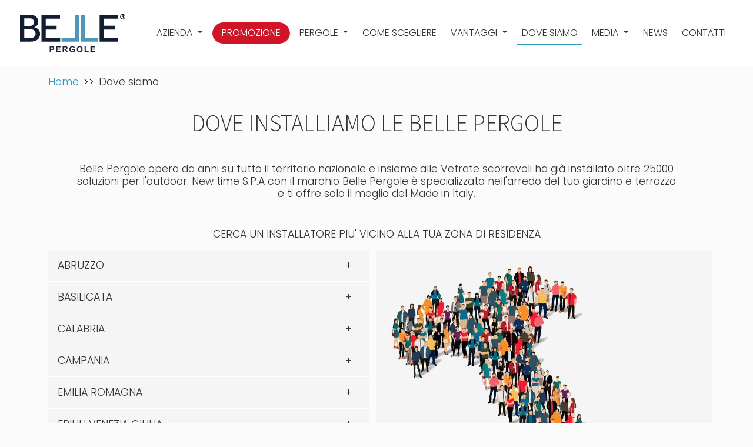

--- FILE ---
content_type: text/html; charset=UTF-8
request_url: https://www.bellepergole.it/dove-siamo
body_size: 10463
content:
<!doctype html>
<html lang="it">
<head>

	<meta charset="utf-8">
	<meta name="viewport" content="width=device-width, initial-scale=1, shrink-to-fit=no">
	<meta name="format-detection" content="telephone=no">
	<meta name="p:domain_verify" content="5a847e5f8788bc8e0a434dacdb379ab8"/>
	<meta name="facebook-domain-verification" content="p1s72vxasgu4lugduq2f5q1affgdbs" />

	<link rel="home" href="https://www.bellepergole.it/">
<link rel="canonical" href="https://www.bellepergole.it/dove-siamo">
<meta property="og:url" content="https://www.bellepergole.it/dove-siamo"><meta name="twitter:url" content="https://www.bellepergole.it/dove-siamo"><meta property="og:locale" content="it">
<title>Dove siamo</title>
    <meta property="og:title" content="Dove siamo">
    <meta name="description" content="I nostri servizi  Belle Pergole vanta una rete capillare di professionisti, tra consulenti ed installatori qualificati presenti su gran parte del territorio pronti a soddisfare ogni tua richiesta.  Se sei interessato alle Pergole contatta l’Azienda per fissare un appuntamento con l’Agente presente sul territorio dove risiedi che ti illustrerà dettaglio le caratteristiche dei nostri prodotti.">
    <meta name="image" content="https://www.bellepergole.it/assets/uploads/_1200x675_crop_center-center_none/installiamo-pergole-in-italia.jpg">
    <meta property="og:image" content="https://www.bellepergole.it/assets/uploads/_1200x630_crop_center-center_none/installiamo-pergole-in-italia.jpg">
    <meta name="twitter:image" content="https://www.bellepergole.it/assets/uploads/_1200x600_crop_center-center_none/installiamo-pergole-in-italia.jpg">
    <meta property="og:type" content="website">
    <meta name="twitter:card" content="summary_large_image">
    <meta property="og:description" content="I nostri servizi  Belle Pergole vanta una rete capillare di professionisti, tra consulenti ed installatori qualificati presenti su gran parte del territorio pronti a soddisfare ogni tua richiesta.  Se sei interessato alle Pergole contatta l’Azienda per fissare un appuntamento con l’Agente presente sul territorio dove risiedi che ti illustrerà dettaglio le caratteristiche dei nostri prodotti.">
    <meta name="twitter:title" content="Dove siamo">
    <meta name="twitter:description" content="I nostri servizi  Belle Pergole vanta una rete capillare di professionisti, tra consulenti ed installatori qualificati presenti su gran parte del territorio pronti a soddisfare ogni tua richiesta.  Se sei interessato alle Pergole contatta l’Azienda per fissare un appuntamento con l’Agente presente sul territorio dove risiedi che ti illustrerà dettaglio le caratteristiche dei nostri prodotti.">
    <meta property="og:image:type" content="image/jpeg">
    <meta property="og:image:width" content="1200">
    <meta property="og:image:height" content="630">
    
	
		<!-- Google Tag Manager -->
	<script>(function(w,d,s,l,i){w[l]=w[l]||[];w[l].push({'gtm.start':new Date().getTime(),event:'gtm.js'});var f=d.getElementsByTagName(s)[0],j=d.createElement(s);j.async=true;j.src="https://load.sgtm.bellepergole.it/eqorylsnx.js?"+i;f.parentNode.insertBefore(j,f);})(window,document,'script','dataLayer','3oa2=aWQ9R1RNLVdUQzZCMk0%3D&page=1');</script>
	<!-- End Google Tag Manager -->

	<link rel="apple-touch-icon" sizes="180x180" href="/assets/favicon/apple-touch-icon.png">
	<link rel="icon" type="image/png" sizes="32x32" href="/assets/favicon/favicon-32x32.png">
	<link rel="icon" type="image/png" sizes="16x16" href="/assets/favicon/favicon-16x16.png">
	<link rel="manifest" href="/assets/favicon/site.webmanifest">
	<link rel="mask-icon" href="/assets/favicon/safari-pinned-tab.svg" color="#5bbad5">
	<link rel="shortcut icon" href="/assets/favicon/favicon.ico">
	<meta name="msapplication-TileColor" content="#da532c">
	<meta name="msapplication-config" content="/assets/favicon/browserconfig.xml">
	<meta name="theme-color" content="#ffffff">
	

		<link rel="stylesheet" href="/css/cookiebot.css">
	<link rel="preconnect" href="https://fonts.googleapis.com">
<link rel="preconnect" href="https://fonts.gstatic.com" crossorigin>
<link href="https://fonts.googleapis.com/css2?family=Poppins:ital,wght@0,300;0,400;0,500;0,600;0,700;1,300;1,400;1,500;1,600;1,700&family=Source+Sans+Pro:ital,wght@0,300;0,400;1,300;1,400&family=Work+Sans:ital,wght@0,300;0,400;0,600;1,300;1,400;1,600&display=swap" rel="stylesheet">

<link rel="preload" href="/css/style.website.min.css?v=0.86" as="style">
<link rel="stylesheet" href="/css/style.website.min.css?v=0.86">

</head>

<body>
		<!-- Google Tag Manager (noscript) -->
	<noscript><iframe src="https://load.sgtm.bellepergole.it/ns.html?id=GTM-WTC6B2M" height="0" width="0" style="display:none;visibility:hidden"></iframe></noscript>
	<!-- End Google Tag Manager (noscript) -->

    

<header class="bg-white py-2 py-lg-3 px-lg-4">

    <nav class="navbar navbar-expand-lg navbar-light align-items-center">
        <a class="navbar-brand m-0 p-0" href="https://www.bellepergole.it/">
                        <img src="https://www.bellepergole.it/assets/uploads/logos/logo-bellepergole.svg" alt="Logo Logo bellepergole" width="179" height="65">        </a>

        <button id="mobile-toggle" class="navbar-toggler hamburger hamburger--squeeze mt-2 ms-3 p-0" type="button" data-bs-toggle="collapse" data-bs-target="#mainNav" aria-controls="mainNav" aria-expanded="false" aria-label="Menù di Navigazione">
            <span class="hamburger-box">
                <span class="hamburger-inner"></span>
            </span>
                    </button>

        <div class="collapse navbar-collapse" id="mainNav">
            <ul class="navbar-nav ms-auto mt-4 mt-lg-0 mb-2 mb-lg-0 list-inline position-static">
                
                
                    
                    
                                                                                                                                                        
                        <li class="nav-item dropdown mx-1 text-uppercase ">
                            <a class="nav-link  dropdown-toggle" href="#" id="navbarDropdown11" role="button" data-bs-toggle="dropdown" aria-expanded="false">
                                Azienda
                            </a>
                            <ul class="dropdown-menu border-0" aria-labelledby="navbarDropdown11">
                                                                <li><a class="dropdown-item" href="https://www.bellepergole.it/azienda">Chi siamo</a></li>
                                                                <li><a class="dropdown-item" href="https://www.bellepergole.it/lavora-con-noi">Lavora con noi</a></li>
                                                            </ul>
                        </li>
                    
                
                    
                                            <li class="nav-item mx-1 text-uppercase ">
                            <a class="nav-link link-highlighted text-white px-3"  href="https://www.bellepergole.it/promozione">Promozione</a>
                        </li>
                    
                
                    
                                                            <li class="nav-item dropdown mx-1 position-static ">
                        <a class="nav-link dropdown-toggle  text-uppercase" href="#" id="navbarDropdown476" role="button" data-bs-toggle="dropdown" aria-expanded="false">
                            Pergole
                        </a>
                        <div class="dropdown-menu megamenu start-0 end-0 container-fluid p-lg-3 pb-5 border-0" aria-labelledby="navbarDropdown476">
                                                        <div class="row g-3">
                                                                                            <div class="col-12 col-lg">
                                    <img data-src="https://www.bellepergole.it/assets/uploads/megamenu-beauty.jpg" alt="Megamenu beauty" class="img-fluid d-lg-block d-none mb-4 lazyload">                                    <p class="fw-bold">LINEA BEAUTY</p>
                                    <ul class="list-unstyled mb-lg-3">
                                                                                <li class="mt-2"><a href="https://www.bellepergole.it/pergole-in-alluminio/pergolato-bioclimatico-fisso" title="Michelle" class="text-dark text-decoration-none">Pergola Michelle</a></li>
                                                                                <li class="mt-2"><a href="https://www.bellepergole.it/pergole-in-alluminio/pergole-bioclimatiche-retrattili" title="Taylor" class="text-dark text-decoration-none">Pergola Taylor</a></li>
                                                                                <li class="mt-2"><a href="https://www.bellepergole.it/pergole-in-alluminio/pergotende-in-alluminio" title="Diletta" class="text-dark text-decoration-none">Pergola Diletta</a></li>
                                                                                                                    </ul>
                                </div>
                                                                                            <div class="col-12 col-lg">
                                    <img data-src="https://www.bellepergole.it/assets/uploads/megamenu-exclusive.jpg" alt="Megamenu exclusive" class="img-fluid d-lg-block d-none mb-4 lazyload">                                    <p class="fw-bold">LINEA EXCLUSIVE</p>
                                    <ul class="list-unstyled mb-lg-3">
                                                                                <li class="mt-2"><a href="https://www.bellepergole.it/pergole-in-alluminio/pergola-bioclimatica-orientabile-5-metri" title="Michelle Lux" class="text-dark text-decoration-none">Pergola Michelle Lux</a></li>
                                                                                <li class="mt-2"><a href="https://www.bellepergole.it/pergole-in-alluminio/pergola-bioclimatica" title="Taylor Lux" class="text-dark text-decoration-none">Pergola Taylor Lux</a></li>
                                                                                <li class="mt-2"><a href="https://www.bellepergole.it/pergole-in-alluminio/pergola-a-tenda-belen" title="Bélen" class="text-dark text-decoration-none">Pergola Bélen</a></li>
                                                                                                                    </ul>
                                </div>
                                                                                            <div class="col-12 col-lg">
                                    <img data-src="https://www.bellepergole.it/assets/uploads/megamenu-solar.jpg" alt="Megamenu solar" class="img-fluid d-lg-block d-none mb-4 lazyload">                                    <p class="fw-bold">LINEA ENERSUN</p>
                                    <ul class="list-unstyled mb-lg-3">
                                                                                <li class="mt-2"><a href="https://www.bellepergole.it/pergole-in-alluminio/pergole-bioclimatiche" title="Michelle Sun" class="text-dark text-decoration-none">Pergola Michelle Sun</a></li>
                                                                                <li class="mt-2"><a href="https://www.bellepergole.it/pergole-in-alluminio/pergolato-fotovoltaico-fisso" title="Sofia" class="text-dark text-decoration-none">Pergola Sofia</a></li>
                                                                                <li class="mt-2"><a href="https://www.bellepergole.it/pergole-in-alluminio/carport-fotovoltaico" title="Carport fotovoltaico" class="text-dark text-decoration-none">Carport fotovoltaico</a></li>
                                                                                                                    </ul>
                                </div>
                                                                                            <div class="col-12 col-lg">
                                    <img data-src="https://www.bellepergole.it/assets/uploads/megamenu-pergola1.jpg" alt="Megamenu pergola1" class="img-fluid d-lg-block d-none mb-4 lazyload">                                    <p class="fw-bold">DOVE INSTALLARLA</p>
                                    <ul class="list-unstyled mb-lg-3">
                                                                                <li class="mt-2"><a href="https://www.bellepergole.it/dove-installare/pergola-per-attivita" title="Pergola per attività" class="text-dark text-decoration-none">Pergola per attività</a></li>
                                                                                <li class="mt-2"><a href="https://www.bellepergole.it/dove-installare/pergola-per-giardino" title="Pergola per giardino" class="text-dark text-decoration-none">Pergola per giardino</a></li>
                                                                                <li class="mt-2"><a href="https://www.bellepergole.it/dove-installare/pergola-per-balconi" title="Pergola per balconi" class="text-dark text-decoration-none">Pergola per balconi</a></li>
                                                                                <li class="mt-2"><a href="https://www.bellepergole.it/dove-installare/pergola-per-terrazzo" title="Pergola per terrazzo" class="text-dark text-decoration-none">Pergola per terrazzo</a></li>
                                                                                                                    </ul>
                                </div>
                                                                                            <div class="col-12 col-lg">
                                    <img data-src="https://www.bellepergole.it/assets/uploads/box2_2.jpg" alt="Box2 2" class="img-fluid d-lg-block d-none mb-4 lazyload">                                    <p class="fw-bold">ACCESSORI</p>
                                    <ul class="list-unstyled mb-lg-3">
                                                                                <li class="mt-2"><a href="https://www.bellepergole.it/accessori/chiusure-con-vetrate" title="Chiusure con vetrate" class="text-dark text-decoration-none">Chiusure con vetrate</a></li>
                                                                                <li class="mt-2"><a href="https://www.bellepergole.it/accessori/tende-a-doppio-rullo" title="Tende doppio rullo" class="text-dark text-decoration-none">Tende doppio rullo</a></li>
                                                                                <li class="mt-2"><a href="https://www.bellepergole.it/accessori" title="Tutti gli accessori" class="text-dark text-decoration-none">Tutti gli accessori</a></li>
                                                                                                                    </ul>
                                </div>
                                                        </div>
                        </div>
                    </li>
                    
                
                    
                                            <li class="nav-item mx-1 text-uppercase ">
                            <a class="nav-link "  href="https://www.bellepergole.it/pergole-in-alluminio">Come scegliere</a>
                        </li>
                    
                
                    
                    
                                                                                                                                                        
                        <li class="nav-item dropdown mx-1 text-uppercase ">
                            <a class="nav-link  dropdown-toggle" href="#" id="navbarDropdown478" role="button" data-bs-toggle="dropdown" aria-expanded="false">
                                Vantaggi
                            </a>
                            <ul class="dropdown-menu border-0" aria-labelledby="navbarDropdown478">
                                                                <li><a class="dropdown-item" href="https://www.bellepergole.it/vantaggi">Tutti i vantaggi</a></li>
                                                                <li><a class="dropdown-item" href="https://www.bellepergole.it/detrazione-fiscale-50">Guida alle detrazioni fiscali</a></li>
                                                            </ul>
                        </li>
                    
                
                    
                                            <li class="nav-item mx-1 text-uppercase active">
                            <a class="nav-link "  href="https://www.bellepergole.it/dove-siamo">Dove siamo</a>
                        </li>
                    
                
                    
                    
                                                                                                                                                        
                        <li class="nav-item dropdown mx-1 text-uppercase ">
                            <a class="nav-link  dropdown-toggle" href="#" id="navbarDropdown480" role="button" data-bs-toggle="dropdown" aria-expanded="false">
                                Media
                            </a>
                            <ul class="dropdown-menu border-0" aria-labelledby="navbarDropdown480">
                                                                <li><a class="dropdown-item" href="https://www.bellepergole.it/immagini-pergole">Fotografie</a></li>
                                                                <li><a class="dropdown-item" href="https://www.bellepergole.it/video-pergole">Video</a></li>
                                                            </ul>
                        </li>
                    
                
                    
                                            <li class="nav-item mx-1 text-uppercase ">
                            <a class="nav-link "  href="https://www.bellepergole.it/news">News</a>
                        </li>
                    
                
                    
                                            <li class="nav-item mx-1 text-uppercase ">
                            <a class="nav-link "  href="https://www.bellepergole.it/contatti">Contatti</a>
                        </li>
                    
                            </ul>
        </div>
    </nav>
</header>

<main>
    
<div class="bg-transparent d-none d-md-block">
	<nav class="container py-3" aria-label="breadcrumb">
		<ol class="breadcrumb small mb-0">
			<li class="breadcrumb-item"><a href="https://www.bellepergole.it/">Home</a></li>
																		<li class="breadcrumb-item 1" aria-current="page">
																		Dove siamo
															</li>
						
		</ol>
	</nav>
</div>
 
<script type="application/ld+json">
	{
	  "@context": "http://schema.org",
	  "@type": "BreadcrumbList",
	  "itemListElement": [
		{
		  "@type": "ListItem",
		  "position": 1,
		  "item": {
			"@id": "https://www.bellepergole.it/",
			"name": "Home"
		  }
		}
													,{
				"@type": "ListItem",
				"position": 2,
				"item": {
				  "@id": "https://www.bellepergole.it/dove-siamo",
				  "name": "Dove siamo"
				}
			}
					  ]
	}
</script>
 
<div class="container mt-4 mt-md-0 mb-md-5">
	<div class="text-center mt-4">
		<h1 class="h1 mb-md-4 text-uppercase">DOVE INSTALLIAMO LE BELLE PERGOLE</h1>
<p class="my-md-5 px-md-5">
		Belle Pergole opera da anni su tutto il territorio nazionale e insieme alle Vetrate scorrevoli ha già installato oltre 25000 soluzioni per l'outdoor. New time S.P.A con il marchio Belle Pergole è specializzata nell'arredo del tuo giardino e terrazzo e ti offre solo il meglio del Made in Italy.</p>
<p> CERCA UN INSTALLATORE PIU' VICINO ALLA TUA ZONA DI RESIDENZA</p>
	</div>
	<div class="row no-gutters">
		<div class="col-12 col-md-6">

			<ul class="regioni list-unstyled mb-md-0">
	
	<li>
		<a href="https://www.bellepergole.it/dove-siamo/abruzzo" class="p-3 text-uppercase text-decoration-none">Abruzzo</a>
			</li>
	<li>
		<a href="https://www.bellepergole.it/dove-siamo/basilicata" class="p-3 text-uppercase text-decoration-none">Basilicata</a>
			</li>
	<li>
		<a href="https://www.bellepergole.it/dove-siamo/calabria" class="p-3 text-uppercase text-decoration-none">Calabria</a>
			</li>
	<li>
		<a href="https://www.bellepergole.it/dove-siamo/campania" class="p-3 text-uppercase text-decoration-none">Campania</a>
			</li>
	<li>
		<a href="https://www.bellepergole.it/dove-siamo/emilia-romagna" class="p-3 text-uppercase text-decoration-none">Emilia Romagna</a>
			</li>
	<li>
		<a href="https://www.bellepergole.it/dove-siamo/friuli-venezia-giulia" class="p-3 text-uppercase text-decoration-none">Friuli Venezia Giulia</a>
			</li>
	<li>
		<a href="https://www.bellepergole.it/dove-siamo/lazio" class="p-3 text-uppercase text-decoration-none">Lazio</a>
			</li>
	<li>
		<a href="https://www.bellepergole.it/dove-siamo/liguria" class="p-3 text-uppercase text-decoration-none">Liguria</a>
			</li>
	<li>
		<a href="https://www.bellepergole.it/dove-siamo/lombardia" class="p-3 text-uppercase text-decoration-none">Lombardia</a>
			</li>
	<li>
		<a href="https://www.bellepergole.it/dove-siamo/marche" class="p-3 text-uppercase text-decoration-none">Marche</a>
			</li>
	<li>
		<a href="https://www.bellepergole.it/dove-siamo/molise" class="p-3 text-uppercase text-decoration-none">Molise</a>
			</li>
	<li>
		<a href="https://www.bellepergole.it/dove-siamo/piemonte" class="p-3 text-uppercase text-decoration-none">Piemonte</a>
			</li>
	<li>
		<a href="https://www.bellepergole.it/dove-siamo/puglia" class="p-3 text-uppercase text-decoration-none">Puglia</a>
			</li>
	<li>
		<a href="https://www.bellepergole.it/dove-siamo/sardegna" class="p-3 text-uppercase text-decoration-none">Sardegna</a>
			</li>
	<li>
		<a href="https://www.bellepergole.it/dove-siamo/sicilia" class="p-3 text-uppercase text-decoration-none">Sicilia</a>
			</li>
	<li>
		<a href="https://www.bellepergole.it/dove-siamo/toscana" class="p-3 text-uppercase text-decoration-none">Toscana</a>
			</li>
	<li>
		<a href="https://www.bellepergole.it/dove-siamo/trentino-alto-adige" class="p-3 text-uppercase text-decoration-none">Trentino Alto Adige</a>
			</li>
	<li>
		<a href="https://www.bellepergole.it/dove-siamo/umbria" class="p-3 text-uppercase text-decoration-none">Umbria</a>
			</li>
	<li>
		<a href="https://www.bellepergole.it/dove-siamo/valle-daosta" class="p-3 text-uppercase text-decoration-none">Valle d’Aosta</a>
			</li>
	<li>
		<a href="https://www.bellepergole.it/dove-siamo/veneto" class="p-3 text-uppercase text-decoration-none">Veneto</a>
			</li>
</ul>
		</div>
		<div class="col-12 col-md-6 d-md-flex bg-light flex-column justify-content-between border-left border-white">
			<div class="pt-4 pl-5 pr-5 pb-5">
								<img data-src="https://www.bellepergole.it/assets/uploads/installiamo-pergole-in-italia.jpg" alt="Installiamo pergole in italia" class="d-none lazyload d-md-block w-100 mb-5">				<h2 class="mt-4 mb-0 mt-md-0 mb-md-4 text-uppercase text-center text-md-start">I nostri servizi</h2>
<p class="mt-4 mb-5 text-center text-md-start">
Belle Pergole vanta una <strong>rete capillare di professionisti</strong>, tra consulenti ed installatori qualificati presenti su gran parte del territorio
pronti a soddisfare ogni tua richiesta. </p>
<p class="mt-4 mb-5 text-center text-md-start">Se sei interessato alle Pergole <strong>contatta l’Azienda</strong> per fissare un appuntamento con l’Agente presente sul territorio dove risiedi che ti illustrerà
dettaglio le caratteristiche dei nostri prodotti.
</p>
			</div>
		</div>
	</div>
</div>
<div class="mb-5">
    <div class="container text-center text-md-start px-md-5">
	<div class="row">
		<div class="col-lg-12 text-center">
			<h2>RICHIEDI ORA UNA CONSULENZA SENZA IMPEGNO</h2>
<p>In caso di acquisto Progettazione e Installazione sono incluse.<br></p>
<p></p>
		</div>
		<div class="col-12">

						
			
			<form id="contatti-703" method="post" accept-charset="UTF-8" class="row g-3 needs-validation" novalidate>
								<input type="hidden" name="CRAFT_CSRF_TOKEN" value="kfD0fs9knMUPkl_3DpmyVI_ZGNdjsrHX9Jg151GQjpesEwJ_t8IoE-aGhEv-CvOwXKsvs03w_2HgsmK1K8GJg6fQcd8YycPww19nG4GUR3U=">
				<input type="hidden" name="action" value="guest-entries/save">

								<input type="hidden" name="redirect" value="67d1e9061a06906c7738bc7d9f41ee150bb1c148ea175f3e8274974b4bdc4a30grazie?uid={uid}">

								<input type="hidden" name="sectionHandle" value="leads">
				<input type="hidden" name="enabled" value="">


				<div class="col-lg-4">
					<input type="text" id="title-703" class="form-control form-control-lg" name="title" value="" placeholder="Nome e Cognome" required>
									</div>

				<div class="col-lg-4">
					<input type="email" id="email-703" class="form-control form-control-lg" name="fields[email]" value="" placeholder="Email" required>
									</div>

				<div class="col-lg-4">
					<input type="text" id="telefono-703" class="form-control form-control-lg" name="fields[telefono]" value="" placeholder="Telefono" required>
									</div>

				<div class="col-lg-6">
					<select name="fields[abitazione]" class="form-select form-select-lg" id="tipologia_casa-703" aria-label="Dove vuoi installare la pergola?" required>
						<option value="">Dove vuoi installare la pergola?</option>
						<option value="appartamento">In un Appartamento</option>
<option value="villa">In una Villa</option>
<option value="attivita">Nella tua Attività (bar, ristoranti, ecc)</option>					</select>
									</div>

				<div class="col-lg-6">
					<select name="fields[provincia]" class="form-select form-select-lg" id="provincia-703" aria-label="Seleziona la provincia" required>
						<option value="">--seleziona provincia--</option>
						<option value="AG|Sicilia">AGRIGENTO</option>
<option value="AL|Piemonte">ALESSANDRIA</option>
<option value="AN|Marche">ANCONA</option>
<option value="AO|Valle d'Aosta">AOSTA</option>
<option value="AR|Toscana">AREZZO</option>
<option value="AP|Marche">ASCOLI PICENO</option>
<option value="AT|Piemonte">ASTI</option>
<option value="AV|Campania">AVELLINO</option>
<option value="BA|Puglia">BARI</option>
<option value="BL|Veneto">BELLUNO</option>
<option value="BN|Campania">BENEVENTO</option>
<option value="BG|Lombardia">BERGAMO</option>
<option value="BI|Piemonte">BIELLA</option>
<option value="BO|Emilia Romagna">BOLOGNA</option>
<option value="BZ|Trentino Alto Adige">BOLZANO</option>
<option value="BS|Lombardia">BRESCIA</option>
<option value="BR|Puglia">BRINDISI</option>
<option value="CA|Sardegna">CAGLIARI</option>
<option value="CL|Sicilia">CALTANISSETTA</option>
<option value="CB|Molise">CAMPOBASSO</option>
<option value="CI|Sardegna">CARBONIA-IGLESIAS</option>
<option value="CE|Campania">CASERTA</option>
<option value="CT|Sicilia">CATANIA</option>
<option value="CZ|Calabria">CATANZARO</option>
<option value="CH|Abruzzo">CHIETI</option>
<option value="CO|Lombardia">COMO</option>
<option value="CS|Calabria">COSENZA</option>
<option value="CR|Lombardia">CREMONA</option>
<option value="KR|Calabria">CROTONE</option>
<option value="CN|Piemonte">CUNEO</option>
<option value="EN|Sicilia">ENNA</option>
<option value="FM|Marche">FERMO</option>
<option value="FE|Emilia Romagna">FERRARA</option>
<option value="FI|Toscana">FIRENZE</option>
<option value="FG|Puglia">FOGGIA</option>
<option value="FC|Emilia Romagna">FORLI'-CESENA</option>
<option value="FR|Lazio">FROSINONE</option>
<option value="GE|Liguria">GENOVA</option>
<option value="GO|Friuli Venezia Giulia">GORIZIA</option>
<option value="GR|Toscana">GROSSETO</option>
<option value="IM|Liguria">IMPERIA</option>
<option value="IS|Molise">ISERNIA</option>
<option value="SP|Liguria">LA SPEZIA</option>
<option value="AQ|Abruzzo">L'AQUILA</option>
<option value="LT|Lazio">LATINA</option>
<option value="LE|Puglia">LECCE</option>
<option value="LC|Lombardia">LECCO</option>
<option value="LI|Toscana">LIVORNO</option>
<option value="LO|Lombardia">LODI</option>
<option value="LU|Toscana">LUCCA</option>
<option value="MC|Marche">MACERATA</option>
<option value="MN|Lombardia">MANTOVA</option>
<option value="MS|Toscana">MASSA-CARRARA</option>
<option value="MT|Basilicata">MATERA</option>
<option value="VS|Sardegna">MEDIO CAMPIDANO</option>
<option value="ME|Sicilia">MESSINA</option>
<option value="MI|Lombardia">MILANO</option>
<option value="MB|Lombardia">MONZA BRIANZA</option>
<option value="MO|Emilia Romagna">MODENA</option>
<option value="NA|Campania">NAPOLI</option>
<option value="NO|Piemonte">NOVARA</option>
<option value="NU|Sardegna">NUORO</option>
<option value="OG|Sardegna">OGLIASTRA</option>
<option value="OT|Sardegna">OLBIA-TEMPIO</option>
<option value="OR|Sardegna">ORISTANO</option>
<option value="PD|Veneto">PADOVA</option>
<option value="PA|Sicilia">PALERMO</option>
<option value="PR|Emilia Romagna">PARMA</option>
<option value="PV|Lombardia">PAVIA</option>
<option value="PG|Umbria">PERUGIA</option>
<option value="PU|Marche">PESARO E URBINO</option>
<option value="PE|Abruzzo">PESCARA</option>
<option value="PC|Emilia Romagna">PIACENZA</option>
<option value="PI|Toscana">PISA</option>
<option value="PT|Toscana">PISTOIA</option>
<option value="PN|Friuli Venezia Giulia">PORDENONE</option>
<option value="PZ|Basilicata">POTENZA</option>
<option value="PO|Toscana">PRATO</option>
<option value="RG|Sicilia">RAGUSA</option>
<option value="RA|Emilia Romagna">RAVENNA</option>
<option value="RC|Calabria">REGGIO DI CALABRIA</option>
<option value="RE|Emilia Romagna">REGGIO NELL'EMILIA</option>
<option value="RI|Lazio">RIETI</option>
<option value="RN|Emilia Romagna">RIMINI</option>
<option value="RM|Lazio">ROMA</option>
<option value="RO|Veneto">ROVIGO</option>
<option value="SA|Campania">SALERNO</option>
<option value="SS|Sardegna">SASSARI</option>
<option value="SV|Liguria">SAVONA</option>
<option value="SI|Toscana">SIENA</option>
<option value="SR|Sicilia">SIRACUSA</option>
<option value="SO|Lombardia">SONDRIO</option>
<option value="TA|Puglia">TARANTO</option>
<option value="TE|Abruzzo">TERAMO</option>
<option value="TR|Umbria">TERNI</option>
<option value="TO|Piemonte">TORINO</option>
<option value="TP|Sicilia">TRAPANI</option>
<option value="TN|Trentino Alto Adige">TRENTO</option>
<option value="TV|Veneto">TREVISO</option>
<option value="TS|Friuli Venezia Giulia">TRIESTE</option>
<option value="UD|Friuli Venezia Giulia">UDINE</option>
<option value="VA|Lombardia">VARESE</option>
<option value="VE|Veneto">VENEZIA</option>
<option value="VB|Piemonte">VERBANO-CUSIO-OSSOLA</option>
<option value="VC|Piemonte">VERCELLI</option>
<option value="VR|Veneto">VERONA</option>
<option value="VV|Calabria">VIBO VALENTIA</option>
<option value="VI|Veneto">VICENZA</option>
<option value="VT|Lazio">VITERBO</option>
					</select>
									</div>

				
				
				<div class="col-12">

					<div class="form-check mb-2">
						<input type="checkbox" id="privacy-703" class="form-check-input" name="fields[privacy]" value="" required>
						<label class="form-check-label text-justify" for="privacy-703">
							<p>Accetto la <a href="https://www.bellepergole.it/privacy-policy" target="_blank" rel="noreferrer noopener">privacy policy</a></p>
						</label>
					</div>

					



<input type="hidden" name="fields[prodotto]" value="Pergole">
<input type="hidden" name="fields[utmSource]" value="">
<input type="hidden" name="fields[utmCampaign]" value="">
<input type="hidden" name="fields[utmMedium]" value="">
<input type="hidden" name="fields[utmPlacement]" value="">
<input type="hidden" name="fields[utmContent]" value="">
<input type="hidden" name="fields[utmTerm]" value="">

<input type="hidden" name="fields[gclid]" value="">
<input type="hidden" name="fields[fbclid]" value="">
<input type="hidden" name="fields[obclid]" value="">
<input type="hidden" name="fields[tbclid]" value="">

<input type="hidden" name="fields[externalId]" value="">
<input type="hidden" name="fields[fbc]" value="">
<input type="hidden" name="fields[fbp]" value="">
<input type="hidden" name="fields[userAgent]" value="Mozilla/5.0 (Macintosh; Intel Mac OS X 10_15_7) AppleWebKit/537.36 (KHTML, like Gecko) Chrome/131.0.0.0 Safari/537.36; ClaudeBot/1.0; +claudebot@anthropic.com)">
<input type="hidden" name="fields[eventSource]" value="https://www.bellepergole.it/dove-siamo">
<input type="hidden" name="fields[userIp]" value="18.219.199.58">

<input type="hidden" name="fields[stape_user_id]" value="">
<input type="hidden" name="fields[client_id]" value="">
<input type="hidden" name="fields[session_id]" value="">					  <script>
    document.addEventListener("DOMContentLoaded", (event) => {
      // get form submit button
      var btn = document.getElementById("form-send-button703");
  
      // add g-recaptcha class to submit button
      btn.classList.add("g-recaptcha");
  
      // bind callback and action dataset
      // btn.dataset.callback="recaptchaBeforeSubmit";
      btn.dataset.callback="recaptchaBeforeSubmit94115486";
      btn.dataset.action="submit";
  
      // bind options to submit button
                                      btn.dataset.scope="94115486";
                                btn.dataset.sitekey="6LfoXtwpAAAAAJqQhit6R2TJXu-suQChrEahx-J3";
                  });

    // function recaptchaBeforeSubmit(token) {
    function recaptchaBeforeSubmit94115486(token) {
      // submit form now that the recaptcha token has been retrieved
      let b = document.getElementById("form-send-button703");
      let f = b.closest("form");
      if (f.requestSubmit) {
        // form will be submitted only if validation succeeds
        f.requestSubmit(b);
      } else {
        // constraint validation is not triggered
        f.submit();
      }
    }
  </script>

					<div class="text-center">
						<button id="form-send-button703" type="submit" class="btn btn-dark rounded-pill btn-lg text-uppercase mb-0 py-3 px-5">
							Invia richiesta
						</button>
					</div>
				</div>
			</form>
			

			<div class="text-center mt-3 mx-4 mx-lg-0">
											</div>
		</div>
	</div>
</div>
</div>
</main>

<footer class="text-bg-dark pt-5">
    <div class="container">
		
        <p class="text-center mb-4 d-lg-none">&copy; 2026 New Time Spa - Via Campo dei Fiori, 4 - 47122 Forlì (FC) - P.Iva 03700900404 - Cap. Soc. 5.000.000,00€ I.V.</p>

        <div class="row g-4">

                                    <div class="col-lg-3 d-none d-lg-block">
                <p class="text-uppercase fw-bold mb-3">Modelli</p>
                                <ul class="list-unstyled">
                                        <li class="mb-2"><a href="https://www.bellepergole.it/pergole-in-alluminio/pergotende-in-alluminio" title="Diletta">Pergola Diletta</a></li>
                                        <li class="mb-2"><a href="https://www.bellepergole.it/pergole-in-alluminio/pergole-bioclimatiche-retrattili" title="Taylor">Pergola Taylor</a></li>
                                        <li class="mb-2"><a href="https://www.bellepergole.it/pergole-in-alluminio/pergolato-bioclimatico-fisso" title="Michelle">Pergola Michelle</a></li>
                                        <li class="mb-2"><a href="https://www.bellepergole.it/pergole-in-alluminio/pergola-bioclimatica-orientabile-5-metri" title="Michelle Lux">Pergola Michelle Lux</a></li>
                                        <li class="mb-2"><a href="https://www.bellepergole.it/pergole-in-alluminio/pergola-bioclimatica" title="Taylor Lux">Pergola Taylor Lux</a></li>
                                        <li class="mb-2"><a href="https://www.bellepergole.it/pergole-in-alluminio/pergola-a-tenda-belen" title="Bélen">Pergola Bélen</a></li>
                                        <li class="mb-2"><a href="https://www.bellepergole.it/pergole-in-alluminio/pergolato-fotovoltaico-fisso" title="Sofia">Pergola Sofia</a></li>
                                        <li class="mb-2"><a href="https://www.bellepergole.it/pergole-in-alluminio/pergole-bioclimatiche" title="Michelle Sun">Pergola Michelle Sun</a></li>
                                    </ul>
            </div>
                        <div class="col-lg-3 d-none d-lg-block">
                <p class="text-uppercase fw-bold mb-3">Dove installarla</p>
                                <ul class="list-unstyled">
                                        <li class="mb-2"><a href="https://www.bellepergole.it/dove-installare/pergola-per-attivita" title="Pergola per attività">Pergola per attività</a></li>
                                        <li class="mb-2"><a href="https://www.bellepergole.it/dove-installare/pergola-per-giardino" title="Pergola per giardino">Pergola per giardino</a></li>
                                        <li class="mb-2"><a href="https://www.bellepergole.it/dove-installare/pergola-per-balconi" title="Pergola per balconi">Pergola per balconi</a></li>
                                        <li class="mb-2"><a href="https://www.bellepergole.it/dove-installare/pergola-per-terrazzo" title="Pergola per terrazzo">Pergola per terrazzo</a></li>
                                    </ul>
            </div>
                        <div class="col-lg-3 d-none d-lg-block">
                <p class="text-uppercase fw-bold mb-3">Belle pergole</p>
                                <ul class="list-unstyled">
                                        <li class="mb-2"><a href="https://www.bellepergole.it/azienda" title="Chi siamo">Chi siamo</a></li>
                                        <li class="mb-2"><a href="https://www.bellepergole.it/lavora-con-noi" title="Lavora con noi">Lavora con noi</a></li>
                                        <li class="mb-2"><a href="https://www.bellepergole.it/dove-siamo" title="Dove siamo">Dove siamo</a></li>
                                        <li class="mb-2"><a href="https://www.bellepergole.it/contatti" title="Contatti">Contatti</a></li>
                                    </ul>
            </div>
                        <div class="col-lg-3 d-none d-lg-block">
                <p class="text-uppercase fw-bold mb-3">Informazioni</p>
                                <ul class="list-unstyled">
                                        <li class="mb-2"><a href="https://www.bellepergole.it/detrazione-fiscale-50" title="Guida alle detrazioni fiscali">Guida alle detrazioni fiscali</a></li>
                                        <li class="mb-2"><a href="https://www.bellepergole.it/garanzia" title="Garanzia">Garanzia</a></li>
                                        <li class="mb-2"><a href="https://www.bellepergole.it/privacy-policy" title="Privacy policy">Privacy policy</a></li>
                                        <li class="mb-2"><a href="https://www.bellepergole.it/cookie-policy" title="Cookie policy">Cookie policy</a></li>
                                        <li class="mb-2"><a href="https://www.bellepergole.it/news/pergole-in-edilizia-libera-commento-alla-sentenza-n-29638-2025-emessa-dalla-iii-sezione-penale-della-corte-di-cassazione" title="Pergole in edilizia libera: Commento alla sentenza n. 29638/2025 emessa dalla III Sezione Penale della Corte di Cassazione.">Pergole in edilizia libera: Commento alla sentenza n. 29638/2025 emessa dalla III Sezione Penale della Corte di Cassazione.</a></li>
                                    </ul>
            </div>
                        <div class="col-lg-3 d-none d-lg-block">
                <p class="text-uppercase fw-bold mb-3">Accessori</p>
                                <ul class="list-unstyled">
                                        <li class="mb-2"><a href="https://www.bellepergole.it/accessori/chiusure-con-vetrate" title="Chiusure con vetrate">Chiusure con vetrate</a></li>
                                        <li class="mb-2"><a href="https://www.bellepergole.it/accessori" title="Tutti gli accessori">Tutti gli accessori</a></li>
                                    </ul>
            </div>
                        <div class="col-lg-3 d-none d-lg-block">
                <p class="text-uppercase fw-bold mb-3">Tipologie</p>
                                <ul class="list-unstyled">
                                        <li class="mb-2"><a href="https://www.bellepergole.it/tipologie-pergole/pergola-autoportante" title="Pergola autoportante">Pergola autoportante</a></li>
                                        <li class="mb-2"><a href="https://www.bellepergole.it/tipologie-pergole/pergola-addossata" title="Pergola addossata">Pergola addossata</a></li>
                                    </ul>
            </div>
            
            <div class="col-lg-3 text-center text-lg-start">
                <p class="text-uppercase fw-bold mb-1 mb-lg-3">CHIAMACI</p>
                <p class="mb-0"><a href="tel:05431796789"><img data-src="/images/assets/numero-telefono-bellepergole.svg" alt="Numero telefono Belle Pergole" class="img-fluid mb-3 mb-md-0 ls-is-cached lazyload" style="max-width:180px;"></a></p>
            </div>
            <div class="col-lg-3 d-none d-lg-block">
                <p class="text-uppercase fw-bold mb-3">SEGUICI SUI SOCIAL</p>
                                                        <a href="https://www.facebook.com/BELLEPergole/" target="_blank" class="text-uppercase d-inline-block">
                        <div class="border border-white rounded-circle p-2"><img data-src="https://www.bellepergole.it/assets/uploads/icons/facebook_2023-05-08-092553_ihcj.svg" class="lazyload text-white" width="24" height="24" alt="Facebook"></div>                    </a>
                                                        <a href="https://www.youtube.com/channel/UCzoRgrVjPYEFDundoH34bwg" target="_blank" class="text-uppercase d-inline-block ms-3">
                        <div class="border border-white rounded-circle p-2"><img data-src="https://www.bellepergole.it/assets/uploads/icons/youtube.svg" class="lazyload text-white" width="24" height="24" alt="Youtube"></div>                    </a>
                                                        <a href="https://www.instagram.com/belle_pergole/?hl=it" target="_blank" class="text-uppercase d-inline-block ms-3">
                        <div class="border border-white rounded-circle p-2"><img data-src="https://www.bellepergole.it/assets/uploads/icons/instagram.svg" class="lazyload text-white" width="24" height="24" alt="Instagram"></div>                    </a>
                            </div>

        </div>

                        <div class="row mx-0 no-gutters mt-4 mt-lg-5 py-3">

                        <div class="col-lg-6 align-items-end">
                <div class="fw-bold clearfix text-uppercase">
                    <div class="row">
                        <div class="col-6 position-relative">
                                                                                    <a href="https://www.bellevetratescorrevoli.it/" target="_blank">
                                <img data-src="https://www.bellepergole.it/assets/uploads/belle-vetrate-scorrevoli-footer.jpg" alt="Vetrate Scorrevoli" class="img-fluid lazyload">
                            </a>
                                                        <div class="box-over-image d-flex align-items-center">
                                <a href="https://www.bellevetratescorrevoli.it/" target="_blank" title="Belle Vetrate Scorrevoli">VAI AL SITO DELLE Vetrate Scorrevoli</a>
                            </div>
                        </div>
                    </div>
                </div>
            </div>
                        <div class="col-lg-6 align-items-end">
                <div class="fw-bold clearfix text-uppercase">
                    <div class="row">
                        <div class="col-6 position-relative">
                                                                                    <a href="https://www.belle-finestre.it/" target="_blank">
                                <img data-src="https://www.bellepergole.it/assets/uploads/bellefinestre-footer.jpg" alt="Belle Finestre" class="img-fluid lazyload">
                            </a>
                                                        <div class="box-over-image d-flex align-items-center">
                                <a href="https://www.belle-finestre.it/" target="_blank" title="Belle Vetrate Scorrevoli">VAI AL SITO DELLE Belle Finestre</a>
                            </div>
                        </div>
                    </div>
                </div>
            </div>
            
            <div class="col-12 d-lg-none my-4 text-center">
                <p class="text-uppercase fw-bold mb-3">SEGUICI SUI SOCIAL</p>
                                                        <a href="https://www.facebook.com/BELLEPergole/" target="_blank" class="text-uppercase d-inline-block">
                        <div class="border border-white rounded-circle p-2"><img data-src="https://www.bellepergole.it/assets/uploads/icons/facebook_2023-05-08-092553_ihcj.svg" class="lazyload text-white" width="24" height="24" alt="Facebook"></div>                    </a>
                                                        <a href="https://www.youtube.com/channel/UCzoRgrVjPYEFDundoH34bwg" target="_blank" class="text-uppercase d-inline-block ms-3">
                        <div class="border border-white rounded-circle p-2"><img data-src="https://www.bellepergole.it/assets/uploads/icons/youtube.svg" class="lazyload text-white" width="24" height="24" alt="Youtube"></div>                    </a>
                                                        <a href="https://www.instagram.com/belle_pergole/?hl=it" target="_blank" class="text-uppercase d-inline-block ms-3">
                        <div class="border border-white rounded-circle p-2"><img data-src="https://www.bellepergole.it/assets/uploads/icons/instagram.svg" class="lazyload text-white" width="24" height="24" alt="Instagram"></div>                    </a>
                            </div>

        </div>
        
    </div>
    <div class="py-4 d-none d-lg-block">
        <div class="container">
            <p class="text-center mb-0">&copy; 2026 New Time Spa - Via Campo dei Fiori, 4 - 47122 Forlì (FC) - P.Iva 03700900404 - Cap. Soc. 5.000.000,00€ I.V.</p>
                    </div>
    </div>
    <div>
        <div class="container">
            <p class="text-center mb-0 pb-3 small">
                Questo sito è protetto da reCAPTCHA e Google<br/>
                <a href="https://policies.google.com/privacy" target="_blank">Norme sulla privacy</a> e <a href="https://policies.google.com/terms" target="_blank">Termini di servizio</a>
            </p>
        </div>
    </div>
</footer>
	<script src="/js/scripts.website.async.min.js?v=0.86" async=""></script>
<script src="https://cdn.jsdelivr.net/npm/masonry-layout@4.2.2/dist/masonry.pkgd.min.js" integrity="sha384-GNFwBvfVxBkLMJpYMOABq3c+d3KnQxudP/mGPkzpZSTYykLBNsZEnG2D9G/X/+7D" crossorigin="anonymous" async></script>
	
		<script>
	(function() {
		// Cache degli elementi DOM per evitare query ripetute
		let fieldCache = null;
		
		function getFieldElements() {
		if (!fieldCache) {
			fieldCache = {
			clientId: document.querySelectorAll('input[name="fields[client_id]"]'),
			sessionId: document.querySelectorAll('input[name="fields[session_id]"]'),
			stapeUserId: document.querySelectorAll('input[name="fields[stape_user_id]"]'),
			externalId: document.querySelectorAll('input[name="fields[externalId]"]')
			};
		}
		return fieldCache;
		}

		// Funzione ottimizzata per il parsing dei cookie
		function getCookie(name) {
		try {
			const value = `; ${document.cookie}`;
			const parts = value.split(`; ${name}=`);
			if (parts.length === 2) {
			return decodeURIComponent(parts.pop().split(';').shift());
			}
		} catch (error) {
			console.warn(`[Cookie Debug] Errore nel parsing del cookie ${name}:`, error);
		}
		return null;
		}

		// Funzione per trovare cookie GA4 ottimizzata
		function getGA4SessionId() {
		try {
			const cookies = document.cookie.split('; ');
			for (const cookie of cookies) {
			const [key, value] = cookie.split('=');
			if (key && key.startsWith('_ga_') && value) {
				// Regex per GA4
				const match = value.match(/^GS\d+\.\d+\.s(\d+)\$/);

				if (match) {
				return match[1];
				}
			}
			}
		} catch (error) {
			console.warn('[Cookie Debug] Errore nel parsing dei cookie GA4:', error);
		}
		return null;
		}

		function valorizzaCampiDaCookie() {
		const fields = getFieldElements();
		let foundCookies = {
			cfpid: false,
			ga4Session: false,
			stapeUserId: false
		};

		// CFPID Cookie
		const clientId = getCookie('CFPID');
		if (clientId && fields.clientId.length > 0) {
			fields.clientId.forEach(el => el.value = clientId);
			// console.log('[Cookie Debug] client_id valorizzato con CFPID:', clientId);
			foundCookies.cfpid = true;
		}

		// GA4 Session ID
		const sessionId = getGA4SessionId();
		if (sessionId && fields.sessionId.length > 0) {
			fields.sessionId.forEach(el => el.value = sessionId);
			// console.log('[Cookie Debug] session_id valorizzato con:', sessionId);
			foundCookies.ga4Session = true;
		}

		// Stape User ID
		const stapeId = getCookie('stape_user_id');
		if (stapeId) {
			if (fields.stapeUserId.length > 0) {
			fields.stapeUserId.forEach(el => el.value = stapeId);
			// console.log('[Cookie Debug] stape_user_id valorizzato con:', stapeId);
			}
			if (fields.externalId.length > 0) {
			fields.externalId.forEach(el => el.value = stapeId);
			// console.log('[Cookie Debug] external_id valorizzato con stape_user_id:', stapeId);
			}
			foundCookies.stapeUserId = true;
		}

		// Restituisce true solo se TUTTI i cookie sono stati trovati
		const allFound = foundCookies.cfpid && foundCookies.ga4Session && foundCookies.stapeUserId;
		
		if (!allFound) {
			const missing = Object.keys(foundCookies).filter(key => !foundCookies[key]);
			console.log(`[Cookie Debug] Cookie ancora mancanti: ${missing.join(', ')}`);
		}

		return allFound;
		}

		function waitForCookies(maxWait = 10000, interval = 500) {
		const start = Date.now();
		let attempts = 0;
		const maxAttempts = Math.ceil(maxWait / interval);

		const check = () => {
			attempts++;
			const done = valorizzaCampiDaCookie();
			
			if (done) {
			// console.log(`[Cookie Debug] Cookie trovati dopo ${attempts} tentativi`);
			return;
			}

			if (Date.now() - start < maxWait && attempts < maxAttempts) {
			// Polling progressivo: aumenta l'intervallo dopo i primi tentativi
			const nextInterval = attempts > 5 ? interval * 1.5 : interval;
			setTimeout(check, nextInterval);
			} else {
			console.warn(
				`[Cookie Debug] Timeout: cookie non trovati entro ${maxWait}ms (${attempts} tentativi)`
			);
			}
		};

		check();
		}

		// Prova immediata al caricamento
		if (document.readyState === 'loading') {
		document.addEventListener('DOMContentLoaded', () => waitForCookies(10000));
		} else {
		waitForCookies(10000);
		}

		// Fallback su window.load se DOMContentLoaded è già passato
		window.addEventListener("load", function () {
		// console.log('[Cookie Debug] Tentativo aggiuntivo dopo window.load');
		waitForCookies(5000); // Tentativo più breve dopo il load completo
		});
	})();
	</script>
	<script>
	  (function() {
		let eventFired = false;
	
		function handleInteractionOnce(e) {
		  if (eventFired) return;
	
		  // Ignora elementi invisibili o disabilitati
		  if (e.target.offsetParent === null || e.target.disabled) return;
	
		  eventFired = true;
	
		  //console.log('[DataLayer] Evento input iniziale tracciato');
	
		  window.dataLayer = window.dataLayer || [];
		  window.dataLayer.push({
			event: 'website_form'
		  });
	
		  // Rimuove il listener per ottimizzare
		  document.removeEventListener('input', handleInteractionOnce, true);
		  document.removeEventListener('change', handleInteractionOnce, true);
		}
	
		// Intercetta input, select e textarea
		document.addEventListener('input', handleInteractionOnce, true);
		document.addEventListener('change', handleInteractionOnce, true);
	  })();
	</script>
<script src="https://www.google.com/recaptcha/api.js?hl=it" 0="async"></script></body>
</html>


--- FILE ---
content_type: text/html; charset=utf-8
request_url: https://www.google.com/recaptcha/api2/anchor?ar=1&k=6LfoXtwpAAAAAJqQhit6R2TJXu-suQChrEahx-J3&co=aHR0cHM6Ly93d3cuYmVsbGVwZXJnb2xlLml0OjQ0Mw..&hl=it&v=PoyoqOPhxBO7pBk68S4YbpHZ&size=invisible&sa=submit&anchor-ms=20000&execute-ms=30000&cb=vceq0cqtde1y
body_size: 48745
content:
<!DOCTYPE HTML><html dir="ltr" lang="it"><head><meta http-equiv="Content-Type" content="text/html; charset=UTF-8">
<meta http-equiv="X-UA-Compatible" content="IE=edge">
<title>reCAPTCHA</title>
<style type="text/css">
/* cyrillic-ext */
@font-face {
  font-family: 'Roboto';
  font-style: normal;
  font-weight: 400;
  font-stretch: 100%;
  src: url(//fonts.gstatic.com/s/roboto/v48/KFO7CnqEu92Fr1ME7kSn66aGLdTylUAMa3GUBHMdazTgWw.woff2) format('woff2');
  unicode-range: U+0460-052F, U+1C80-1C8A, U+20B4, U+2DE0-2DFF, U+A640-A69F, U+FE2E-FE2F;
}
/* cyrillic */
@font-face {
  font-family: 'Roboto';
  font-style: normal;
  font-weight: 400;
  font-stretch: 100%;
  src: url(//fonts.gstatic.com/s/roboto/v48/KFO7CnqEu92Fr1ME7kSn66aGLdTylUAMa3iUBHMdazTgWw.woff2) format('woff2');
  unicode-range: U+0301, U+0400-045F, U+0490-0491, U+04B0-04B1, U+2116;
}
/* greek-ext */
@font-face {
  font-family: 'Roboto';
  font-style: normal;
  font-weight: 400;
  font-stretch: 100%;
  src: url(//fonts.gstatic.com/s/roboto/v48/KFO7CnqEu92Fr1ME7kSn66aGLdTylUAMa3CUBHMdazTgWw.woff2) format('woff2');
  unicode-range: U+1F00-1FFF;
}
/* greek */
@font-face {
  font-family: 'Roboto';
  font-style: normal;
  font-weight: 400;
  font-stretch: 100%;
  src: url(//fonts.gstatic.com/s/roboto/v48/KFO7CnqEu92Fr1ME7kSn66aGLdTylUAMa3-UBHMdazTgWw.woff2) format('woff2');
  unicode-range: U+0370-0377, U+037A-037F, U+0384-038A, U+038C, U+038E-03A1, U+03A3-03FF;
}
/* math */
@font-face {
  font-family: 'Roboto';
  font-style: normal;
  font-weight: 400;
  font-stretch: 100%;
  src: url(//fonts.gstatic.com/s/roboto/v48/KFO7CnqEu92Fr1ME7kSn66aGLdTylUAMawCUBHMdazTgWw.woff2) format('woff2');
  unicode-range: U+0302-0303, U+0305, U+0307-0308, U+0310, U+0312, U+0315, U+031A, U+0326-0327, U+032C, U+032F-0330, U+0332-0333, U+0338, U+033A, U+0346, U+034D, U+0391-03A1, U+03A3-03A9, U+03B1-03C9, U+03D1, U+03D5-03D6, U+03F0-03F1, U+03F4-03F5, U+2016-2017, U+2034-2038, U+203C, U+2040, U+2043, U+2047, U+2050, U+2057, U+205F, U+2070-2071, U+2074-208E, U+2090-209C, U+20D0-20DC, U+20E1, U+20E5-20EF, U+2100-2112, U+2114-2115, U+2117-2121, U+2123-214F, U+2190, U+2192, U+2194-21AE, U+21B0-21E5, U+21F1-21F2, U+21F4-2211, U+2213-2214, U+2216-22FF, U+2308-230B, U+2310, U+2319, U+231C-2321, U+2336-237A, U+237C, U+2395, U+239B-23B7, U+23D0, U+23DC-23E1, U+2474-2475, U+25AF, U+25B3, U+25B7, U+25BD, U+25C1, U+25CA, U+25CC, U+25FB, U+266D-266F, U+27C0-27FF, U+2900-2AFF, U+2B0E-2B11, U+2B30-2B4C, U+2BFE, U+3030, U+FF5B, U+FF5D, U+1D400-1D7FF, U+1EE00-1EEFF;
}
/* symbols */
@font-face {
  font-family: 'Roboto';
  font-style: normal;
  font-weight: 400;
  font-stretch: 100%;
  src: url(//fonts.gstatic.com/s/roboto/v48/KFO7CnqEu92Fr1ME7kSn66aGLdTylUAMaxKUBHMdazTgWw.woff2) format('woff2');
  unicode-range: U+0001-000C, U+000E-001F, U+007F-009F, U+20DD-20E0, U+20E2-20E4, U+2150-218F, U+2190, U+2192, U+2194-2199, U+21AF, U+21E6-21F0, U+21F3, U+2218-2219, U+2299, U+22C4-22C6, U+2300-243F, U+2440-244A, U+2460-24FF, U+25A0-27BF, U+2800-28FF, U+2921-2922, U+2981, U+29BF, U+29EB, U+2B00-2BFF, U+4DC0-4DFF, U+FFF9-FFFB, U+10140-1018E, U+10190-1019C, U+101A0, U+101D0-101FD, U+102E0-102FB, U+10E60-10E7E, U+1D2C0-1D2D3, U+1D2E0-1D37F, U+1F000-1F0FF, U+1F100-1F1AD, U+1F1E6-1F1FF, U+1F30D-1F30F, U+1F315, U+1F31C, U+1F31E, U+1F320-1F32C, U+1F336, U+1F378, U+1F37D, U+1F382, U+1F393-1F39F, U+1F3A7-1F3A8, U+1F3AC-1F3AF, U+1F3C2, U+1F3C4-1F3C6, U+1F3CA-1F3CE, U+1F3D4-1F3E0, U+1F3ED, U+1F3F1-1F3F3, U+1F3F5-1F3F7, U+1F408, U+1F415, U+1F41F, U+1F426, U+1F43F, U+1F441-1F442, U+1F444, U+1F446-1F449, U+1F44C-1F44E, U+1F453, U+1F46A, U+1F47D, U+1F4A3, U+1F4B0, U+1F4B3, U+1F4B9, U+1F4BB, U+1F4BF, U+1F4C8-1F4CB, U+1F4D6, U+1F4DA, U+1F4DF, U+1F4E3-1F4E6, U+1F4EA-1F4ED, U+1F4F7, U+1F4F9-1F4FB, U+1F4FD-1F4FE, U+1F503, U+1F507-1F50B, U+1F50D, U+1F512-1F513, U+1F53E-1F54A, U+1F54F-1F5FA, U+1F610, U+1F650-1F67F, U+1F687, U+1F68D, U+1F691, U+1F694, U+1F698, U+1F6AD, U+1F6B2, U+1F6B9-1F6BA, U+1F6BC, U+1F6C6-1F6CF, U+1F6D3-1F6D7, U+1F6E0-1F6EA, U+1F6F0-1F6F3, U+1F6F7-1F6FC, U+1F700-1F7FF, U+1F800-1F80B, U+1F810-1F847, U+1F850-1F859, U+1F860-1F887, U+1F890-1F8AD, U+1F8B0-1F8BB, U+1F8C0-1F8C1, U+1F900-1F90B, U+1F93B, U+1F946, U+1F984, U+1F996, U+1F9E9, U+1FA00-1FA6F, U+1FA70-1FA7C, U+1FA80-1FA89, U+1FA8F-1FAC6, U+1FACE-1FADC, U+1FADF-1FAE9, U+1FAF0-1FAF8, U+1FB00-1FBFF;
}
/* vietnamese */
@font-face {
  font-family: 'Roboto';
  font-style: normal;
  font-weight: 400;
  font-stretch: 100%;
  src: url(//fonts.gstatic.com/s/roboto/v48/KFO7CnqEu92Fr1ME7kSn66aGLdTylUAMa3OUBHMdazTgWw.woff2) format('woff2');
  unicode-range: U+0102-0103, U+0110-0111, U+0128-0129, U+0168-0169, U+01A0-01A1, U+01AF-01B0, U+0300-0301, U+0303-0304, U+0308-0309, U+0323, U+0329, U+1EA0-1EF9, U+20AB;
}
/* latin-ext */
@font-face {
  font-family: 'Roboto';
  font-style: normal;
  font-weight: 400;
  font-stretch: 100%;
  src: url(//fonts.gstatic.com/s/roboto/v48/KFO7CnqEu92Fr1ME7kSn66aGLdTylUAMa3KUBHMdazTgWw.woff2) format('woff2');
  unicode-range: U+0100-02BA, U+02BD-02C5, U+02C7-02CC, U+02CE-02D7, U+02DD-02FF, U+0304, U+0308, U+0329, U+1D00-1DBF, U+1E00-1E9F, U+1EF2-1EFF, U+2020, U+20A0-20AB, U+20AD-20C0, U+2113, U+2C60-2C7F, U+A720-A7FF;
}
/* latin */
@font-face {
  font-family: 'Roboto';
  font-style: normal;
  font-weight: 400;
  font-stretch: 100%;
  src: url(//fonts.gstatic.com/s/roboto/v48/KFO7CnqEu92Fr1ME7kSn66aGLdTylUAMa3yUBHMdazQ.woff2) format('woff2');
  unicode-range: U+0000-00FF, U+0131, U+0152-0153, U+02BB-02BC, U+02C6, U+02DA, U+02DC, U+0304, U+0308, U+0329, U+2000-206F, U+20AC, U+2122, U+2191, U+2193, U+2212, U+2215, U+FEFF, U+FFFD;
}
/* cyrillic-ext */
@font-face {
  font-family: 'Roboto';
  font-style: normal;
  font-weight: 500;
  font-stretch: 100%;
  src: url(//fonts.gstatic.com/s/roboto/v48/KFO7CnqEu92Fr1ME7kSn66aGLdTylUAMa3GUBHMdazTgWw.woff2) format('woff2');
  unicode-range: U+0460-052F, U+1C80-1C8A, U+20B4, U+2DE0-2DFF, U+A640-A69F, U+FE2E-FE2F;
}
/* cyrillic */
@font-face {
  font-family: 'Roboto';
  font-style: normal;
  font-weight: 500;
  font-stretch: 100%;
  src: url(//fonts.gstatic.com/s/roboto/v48/KFO7CnqEu92Fr1ME7kSn66aGLdTylUAMa3iUBHMdazTgWw.woff2) format('woff2');
  unicode-range: U+0301, U+0400-045F, U+0490-0491, U+04B0-04B1, U+2116;
}
/* greek-ext */
@font-face {
  font-family: 'Roboto';
  font-style: normal;
  font-weight: 500;
  font-stretch: 100%;
  src: url(//fonts.gstatic.com/s/roboto/v48/KFO7CnqEu92Fr1ME7kSn66aGLdTylUAMa3CUBHMdazTgWw.woff2) format('woff2');
  unicode-range: U+1F00-1FFF;
}
/* greek */
@font-face {
  font-family: 'Roboto';
  font-style: normal;
  font-weight: 500;
  font-stretch: 100%;
  src: url(//fonts.gstatic.com/s/roboto/v48/KFO7CnqEu92Fr1ME7kSn66aGLdTylUAMa3-UBHMdazTgWw.woff2) format('woff2');
  unicode-range: U+0370-0377, U+037A-037F, U+0384-038A, U+038C, U+038E-03A1, U+03A3-03FF;
}
/* math */
@font-face {
  font-family: 'Roboto';
  font-style: normal;
  font-weight: 500;
  font-stretch: 100%;
  src: url(//fonts.gstatic.com/s/roboto/v48/KFO7CnqEu92Fr1ME7kSn66aGLdTylUAMawCUBHMdazTgWw.woff2) format('woff2');
  unicode-range: U+0302-0303, U+0305, U+0307-0308, U+0310, U+0312, U+0315, U+031A, U+0326-0327, U+032C, U+032F-0330, U+0332-0333, U+0338, U+033A, U+0346, U+034D, U+0391-03A1, U+03A3-03A9, U+03B1-03C9, U+03D1, U+03D5-03D6, U+03F0-03F1, U+03F4-03F5, U+2016-2017, U+2034-2038, U+203C, U+2040, U+2043, U+2047, U+2050, U+2057, U+205F, U+2070-2071, U+2074-208E, U+2090-209C, U+20D0-20DC, U+20E1, U+20E5-20EF, U+2100-2112, U+2114-2115, U+2117-2121, U+2123-214F, U+2190, U+2192, U+2194-21AE, U+21B0-21E5, U+21F1-21F2, U+21F4-2211, U+2213-2214, U+2216-22FF, U+2308-230B, U+2310, U+2319, U+231C-2321, U+2336-237A, U+237C, U+2395, U+239B-23B7, U+23D0, U+23DC-23E1, U+2474-2475, U+25AF, U+25B3, U+25B7, U+25BD, U+25C1, U+25CA, U+25CC, U+25FB, U+266D-266F, U+27C0-27FF, U+2900-2AFF, U+2B0E-2B11, U+2B30-2B4C, U+2BFE, U+3030, U+FF5B, U+FF5D, U+1D400-1D7FF, U+1EE00-1EEFF;
}
/* symbols */
@font-face {
  font-family: 'Roboto';
  font-style: normal;
  font-weight: 500;
  font-stretch: 100%;
  src: url(//fonts.gstatic.com/s/roboto/v48/KFO7CnqEu92Fr1ME7kSn66aGLdTylUAMaxKUBHMdazTgWw.woff2) format('woff2');
  unicode-range: U+0001-000C, U+000E-001F, U+007F-009F, U+20DD-20E0, U+20E2-20E4, U+2150-218F, U+2190, U+2192, U+2194-2199, U+21AF, U+21E6-21F0, U+21F3, U+2218-2219, U+2299, U+22C4-22C6, U+2300-243F, U+2440-244A, U+2460-24FF, U+25A0-27BF, U+2800-28FF, U+2921-2922, U+2981, U+29BF, U+29EB, U+2B00-2BFF, U+4DC0-4DFF, U+FFF9-FFFB, U+10140-1018E, U+10190-1019C, U+101A0, U+101D0-101FD, U+102E0-102FB, U+10E60-10E7E, U+1D2C0-1D2D3, U+1D2E0-1D37F, U+1F000-1F0FF, U+1F100-1F1AD, U+1F1E6-1F1FF, U+1F30D-1F30F, U+1F315, U+1F31C, U+1F31E, U+1F320-1F32C, U+1F336, U+1F378, U+1F37D, U+1F382, U+1F393-1F39F, U+1F3A7-1F3A8, U+1F3AC-1F3AF, U+1F3C2, U+1F3C4-1F3C6, U+1F3CA-1F3CE, U+1F3D4-1F3E0, U+1F3ED, U+1F3F1-1F3F3, U+1F3F5-1F3F7, U+1F408, U+1F415, U+1F41F, U+1F426, U+1F43F, U+1F441-1F442, U+1F444, U+1F446-1F449, U+1F44C-1F44E, U+1F453, U+1F46A, U+1F47D, U+1F4A3, U+1F4B0, U+1F4B3, U+1F4B9, U+1F4BB, U+1F4BF, U+1F4C8-1F4CB, U+1F4D6, U+1F4DA, U+1F4DF, U+1F4E3-1F4E6, U+1F4EA-1F4ED, U+1F4F7, U+1F4F9-1F4FB, U+1F4FD-1F4FE, U+1F503, U+1F507-1F50B, U+1F50D, U+1F512-1F513, U+1F53E-1F54A, U+1F54F-1F5FA, U+1F610, U+1F650-1F67F, U+1F687, U+1F68D, U+1F691, U+1F694, U+1F698, U+1F6AD, U+1F6B2, U+1F6B9-1F6BA, U+1F6BC, U+1F6C6-1F6CF, U+1F6D3-1F6D7, U+1F6E0-1F6EA, U+1F6F0-1F6F3, U+1F6F7-1F6FC, U+1F700-1F7FF, U+1F800-1F80B, U+1F810-1F847, U+1F850-1F859, U+1F860-1F887, U+1F890-1F8AD, U+1F8B0-1F8BB, U+1F8C0-1F8C1, U+1F900-1F90B, U+1F93B, U+1F946, U+1F984, U+1F996, U+1F9E9, U+1FA00-1FA6F, U+1FA70-1FA7C, U+1FA80-1FA89, U+1FA8F-1FAC6, U+1FACE-1FADC, U+1FADF-1FAE9, U+1FAF0-1FAF8, U+1FB00-1FBFF;
}
/* vietnamese */
@font-face {
  font-family: 'Roboto';
  font-style: normal;
  font-weight: 500;
  font-stretch: 100%;
  src: url(//fonts.gstatic.com/s/roboto/v48/KFO7CnqEu92Fr1ME7kSn66aGLdTylUAMa3OUBHMdazTgWw.woff2) format('woff2');
  unicode-range: U+0102-0103, U+0110-0111, U+0128-0129, U+0168-0169, U+01A0-01A1, U+01AF-01B0, U+0300-0301, U+0303-0304, U+0308-0309, U+0323, U+0329, U+1EA0-1EF9, U+20AB;
}
/* latin-ext */
@font-face {
  font-family: 'Roboto';
  font-style: normal;
  font-weight: 500;
  font-stretch: 100%;
  src: url(//fonts.gstatic.com/s/roboto/v48/KFO7CnqEu92Fr1ME7kSn66aGLdTylUAMa3KUBHMdazTgWw.woff2) format('woff2');
  unicode-range: U+0100-02BA, U+02BD-02C5, U+02C7-02CC, U+02CE-02D7, U+02DD-02FF, U+0304, U+0308, U+0329, U+1D00-1DBF, U+1E00-1E9F, U+1EF2-1EFF, U+2020, U+20A0-20AB, U+20AD-20C0, U+2113, U+2C60-2C7F, U+A720-A7FF;
}
/* latin */
@font-face {
  font-family: 'Roboto';
  font-style: normal;
  font-weight: 500;
  font-stretch: 100%;
  src: url(//fonts.gstatic.com/s/roboto/v48/KFO7CnqEu92Fr1ME7kSn66aGLdTylUAMa3yUBHMdazQ.woff2) format('woff2');
  unicode-range: U+0000-00FF, U+0131, U+0152-0153, U+02BB-02BC, U+02C6, U+02DA, U+02DC, U+0304, U+0308, U+0329, U+2000-206F, U+20AC, U+2122, U+2191, U+2193, U+2212, U+2215, U+FEFF, U+FFFD;
}
/* cyrillic-ext */
@font-face {
  font-family: 'Roboto';
  font-style: normal;
  font-weight: 900;
  font-stretch: 100%;
  src: url(//fonts.gstatic.com/s/roboto/v48/KFO7CnqEu92Fr1ME7kSn66aGLdTylUAMa3GUBHMdazTgWw.woff2) format('woff2');
  unicode-range: U+0460-052F, U+1C80-1C8A, U+20B4, U+2DE0-2DFF, U+A640-A69F, U+FE2E-FE2F;
}
/* cyrillic */
@font-face {
  font-family: 'Roboto';
  font-style: normal;
  font-weight: 900;
  font-stretch: 100%;
  src: url(//fonts.gstatic.com/s/roboto/v48/KFO7CnqEu92Fr1ME7kSn66aGLdTylUAMa3iUBHMdazTgWw.woff2) format('woff2');
  unicode-range: U+0301, U+0400-045F, U+0490-0491, U+04B0-04B1, U+2116;
}
/* greek-ext */
@font-face {
  font-family: 'Roboto';
  font-style: normal;
  font-weight: 900;
  font-stretch: 100%;
  src: url(//fonts.gstatic.com/s/roboto/v48/KFO7CnqEu92Fr1ME7kSn66aGLdTylUAMa3CUBHMdazTgWw.woff2) format('woff2');
  unicode-range: U+1F00-1FFF;
}
/* greek */
@font-face {
  font-family: 'Roboto';
  font-style: normal;
  font-weight: 900;
  font-stretch: 100%;
  src: url(//fonts.gstatic.com/s/roboto/v48/KFO7CnqEu92Fr1ME7kSn66aGLdTylUAMa3-UBHMdazTgWw.woff2) format('woff2');
  unicode-range: U+0370-0377, U+037A-037F, U+0384-038A, U+038C, U+038E-03A1, U+03A3-03FF;
}
/* math */
@font-face {
  font-family: 'Roboto';
  font-style: normal;
  font-weight: 900;
  font-stretch: 100%;
  src: url(//fonts.gstatic.com/s/roboto/v48/KFO7CnqEu92Fr1ME7kSn66aGLdTylUAMawCUBHMdazTgWw.woff2) format('woff2');
  unicode-range: U+0302-0303, U+0305, U+0307-0308, U+0310, U+0312, U+0315, U+031A, U+0326-0327, U+032C, U+032F-0330, U+0332-0333, U+0338, U+033A, U+0346, U+034D, U+0391-03A1, U+03A3-03A9, U+03B1-03C9, U+03D1, U+03D5-03D6, U+03F0-03F1, U+03F4-03F5, U+2016-2017, U+2034-2038, U+203C, U+2040, U+2043, U+2047, U+2050, U+2057, U+205F, U+2070-2071, U+2074-208E, U+2090-209C, U+20D0-20DC, U+20E1, U+20E5-20EF, U+2100-2112, U+2114-2115, U+2117-2121, U+2123-214F, U+2190, U+2192, U+2194-21AE, U+21B0-21E5, U+21F1-21F2, U+21F4-2211, U+2213-2214, U+2216-22FF, U+2308-230B, U+2310, U+2319, U+231C-2321, U+2336-237A, U+237C, U+2395, U+239B-23B7, U+23D0, U+23DC-23E1, U+2474-2475, U+25AF, U+25B3, U+25B7, U+25BD, U+25C1, U+25CA, U+25CC, U+25FB, U+266D-266F, U+27C0-27FF, U+2900-2AFF, U+2B0E-2B11, U+2B30-2B4C, U+2BFE, U+3030, U+FF5B, U+FF5D, U+1D400-1D7FF, U+1EE00-1EEFF;
}
/* symbols */
@font-face {
  font-family: 'Roboto';
  font-style: normal;
  font-weight: 900;
  font-stretch: 100%;
  src: url(//fonts.gstatic.com/s/roboto/v48/KFO7CnqEu92Fr1ME7kSn66aGLdTylUAMaxKUBHMdazTgWw.woff2) format('woff2');
  unicode-range: U+0001-000C, U+000E-001F, U+007F-009F, U+20DD-20E0, U+20E2-20E4, U+2150-218F, U+2190, U+2192, U+2194-2199, U+21AF, U+21E6-21F0, U+21F3, U+2218-2219, U+2299, U+22C4-22C6, U+2300-243F, U+2440-244A, U+2460-24FF, U+25A0-27BF, U+2800-28FF, U+2921-2922, U+2981, U+29BF, U+29EB, U+2B00-2BFF, U+4DC0-4DFF, U+FFF9-FFFB, U+10140-1018E, U+10190-1019C, U+101A0, U+101D0-101FD, U+102E0-102FB, U+10E60-10E7E, U+1D2C0-1D2D3, U+1D2E0-1D37F, U+1F000-1F0FF, U+1F100-1F1AD, U+1F1E6-1F1FF, U+1F30D-1F30F, U+1F315, U+1F31C, U+1F31E, U+1F320-1F32C, U+1F336, U+1F378, U+1F37D, U+1F382, U+1F393-1F39F, U+1F3A7-1F3A8, U+1F3AC-1F3AF, U+1F3C2, U+1F3C4-1F3C6, U+1F3CA-1F3CE, U+1F3D4-1F3E0, U+1F3ED, U+1F3F1-1F3F3, U+1F3F5-1F3F7, U+1F408, U+1F415, U+1F41F, U+1F426, U+1F43F, U+1F441-1F442, U+1F444, U+1F446-1F449, U+1F44C-1F44E, U+1F453, U+1F46A, U+1F47D, U+1F4A3, U+1F4B0, U+1F4B3, U+1F4B9, U+1F4BB, U+1F4BF, U+1F4C8-1F4CB, U+1F4D6, U+1F4DA, U+1F4DF, U+1F4E3-1F4E6, U+1F4EA-1F4ED, U+1F4F7, U+1F4F9-1F4FB, U+1F4FD-1F4FE, U+1F503, U+1F507-1F50B, U+1F50D, U+1F512-1F513, U+1F53E-1F54A, U+1F54F-1F5FA, U+1F610, U+1F650-1F67F, U+1F687, U+1F68D, U+1F691, U+1F694, U+1F698, U+1F6AD, U+1F6B2, U+1F6B9-1F6BA, U+1F6BC, U+1F6C6-1F6CF, U+1F6D3-1F6D7, U+1F6E0-1F6EA, U+1F6F0-1F6F3, U+1F6F7-1F6FC, U+1F700-1F7FF, U+1F800-1F80B, U+1F810-1F847, U+1F850-1F859, U+1F860-1F887, U+1F890-1F8AD, U+1F8B0-1F8BB, U+1F8C0-1F8C1, U+1F900-1F90B, U+1F93B, U+1F946, U+1F984, U+1F996, U+1F9E9, U+1FA00-1FA6F, U+1FA70-1FA7C, U+1FA80-1FA89, U+1FA8F-1FAC6, U+1FACE-1FADC, U+1FADF-1FAE9, U+1FAF0-1FAF8, U+1FB00-1FBFF;
}
/* vietnamese */
@font-face {
  font-family: 'Roboto';
  font-style: normal;
  font-weight: 900;
  font-stretch: 100%;
  src: url(//fonts.gstatic.com/s/roboto/v48/KFO7CnqEu92Fr1ME7kSn66aGLdTylUAMa3OUBHMdazTgWw.woff2) format('woff2');
  unicode-range: U+0102-0103, U+0110-0111, U+0128-0129, U+0168-0169, U+01A0-01A1, U+01AF-01B0, U+0300-0301, U+0303-0304, U+0308-0309, U+0323, U+0329, U+1EA0-1EF9, U+20AB;
}
/* latin-ext */
@font-face {
  font-family: 'Roboto';
  font-style: normal;
  font-weight: 900;
  font-stretch: 100%;
  src: url(//fonts.gstatic.com/s/roboto/v48/KFO7CnqEu92Fr1ME7kSn66aGLdTylUAMa3KUBHMdazTgWw.woff2) format('woff2');
  unicode-range: U+0100-02BA, U+02BD-02C5, U+02C7-02CC, U+02CE-02D7, U+02DD-02FF, U+0304, U+0308, U+0329, U+1D00-1DBF, U+1E00-1E9F, U+1EF2-1EFF, U+2020, U+20A0-20AB, U+20AD-20C0, U+2113, U+2C60-2C7F, U+A720-A7FF;
}
/* latin */
@font-face {
  font-family: 'Roboto';
  font-style: normal;
  font-weight: 900;
  font-stretch: 100%;
  src: url(//fonts.gstatic.com/s/roboto/v48/KFO7CnqEu92Fr1ME7kSn66aGLdTylUAMa3yUBHMdazQ.woff2) format('woff2');
  unicode-range: U+0000-00FF, U+0131, U+0152-0153, U+02BB-02BC, U+02C6, U+02DA, U+02DC, U+0304, U+0308, U+0329, U+2000-206F, U+20AC, U+2122, U+2191, U+2193, U+2212, U+2215, U+FEFF, U+FFFD;
}

</style>
<link rel="stylesheet" type="text/css" href="https://www.gstatic.com/recaptcha/releases/PoyoqOPhxBO7pBk68S4YbpHZ/styles__ltr.css">
<script nonce="hytUqe8G_ClDdEzIpwy7KQ" type="text/javascript">window['__recaptcha_api'] = 'https://www.google.com/recaptcha/api2/';</script>
<script type="text/javascript" src="https://www.gstatic.com/recaptcha/releases/PoyoqOPhxBO7pBk68S4YbpHZ/recaptcha__it.js" nonce="hytUqe8G_ClDdEzIpwy7KQ">
      
    </script></head>
<body><div id="rc-anchor-alert" class="rc-anchor-alert"></div>
<input type="hidden" id="recaptcha-token" value="[base64]">
<script type="text/javascript" nonce="hytUqe8G_ClDdEzIpwy7KQ">
      recaptcha.anchor.Main.init("[\x22ainput\x22,[\x22bgdata\x22,\x22\x22,\[base64]/[base64]/MjU1Ong/[base64]/[base64]/[base64]/[base64]/[base64]/[base64]/[base64]/[base64]/[base64]/[base64]/[base64]/[base64]/[base64]/[base64]/[base64]\\u003d\x22,\[base64]\x22,\x22ZmpJKMKgNMK4wosbKMOwPsOOFsONw4TDknbCmHzDh8KCwqrClsKKwplibMO8wrTDjVc6EinCix0qw6U5woMmwpjCgnTCm8OHw43DgXlLwqrCgsO3PS/CpcOdw4xUwoXCqit4w6RpwowPw4VVw4/DjsOFQMO2wqwPwolHFcKFK8OGWBTCl2bDjsOWYsK4fsKOwpFNw71QFcO7w7cbwoRMw5wGAsKAw7/CgMOGR1s4w68OwqzDoMOkI8Obw53CqcKQwpdjwpvDlMK2w5PDv8OsGDIewrV/w586GB58w6JcKsOvFsOVwopxwodawr3Ci8KOwr8sD8K+wqHCvsKmFVrDvcKIdC9Aw7l7Pk/Cn8OKFcOxwpLDgcK6w6rDkDY2w4vCjsKJwrYbw5/CiybCi8Ohwq7CnsKTwos6BTXCtkRsesOadMKueMKpPsOqTsOPw6ReACvDksKyfMO4TDVnNcKBw7gbw5vCi8Kuwrcdw63DrcOrw7rDvFN8fihURBFbHz7DkcODw4TCvcONUDJUKhnCkMKWF1BNw65zVHxIw4o3TT9uFMKZw6/CoDUteMOjeMOFc8KJw4BFw6PDry9kw4vDmMOCf8KGJcKrPcOvwq8cWzDCp3fCnsK3UcOvJQvDomU0JAV7woogw5bDvMKnw6txW8OOwrggw5vCuBJuwqPDkXrDnMO5MiVgwo1QVWVjw5nCt0DDucKrAMK0eAUzX8O7wpbCgiHCqcKvRMKuwoDCkQ/DhXwJBsKJCEXCrMKLwq04w7PDh0XDoE5fw5NRaA/DoMK1NsOYw7PDr3JxaAByYMKQU8KoCTvCmMO/[base64]/CkH4DwoFLRcKdKcKpLVrDkcKTw5MewohDWFHCjWrCn8K4NTpqBSINEknCusKtwow9w7TCg8KjwpgOKTk3EWYcZ8ObIsKTw5lXXcKMw702woUSw73DpynDlg7CrMKKf3kCw6nCtTN2w7DDusKHw7I9w59FNsKBw7szKMK3w6wAw7TDpMKVXMKww6bDssOSZMKxMsK/dcOFHzPClCvDuCBvw5DCnCl4L1vCucOoAsONw5FFwpEEbMOBwoDDucKiRy/DujNbw5LDly3DvHEewrB6w5XCtUsATFkiw7/DtV9VwrzDtsO1w4YswpMjw5TCvcKbVjAfJhLDn1F+YMODBsOTVU7CssOTck5Yw7fDosOLw5fCskXDgcKnY1wIwq9+wrXCuGrDk8Oiw4fCgMKRwpDDusKVwpdOQcKPKGZvwqRDCVFHw6sXwo/CjsOFw6tAJ8KSdsO2KsKgP3HClkfDtRULw5nCtsOeSyESWkjDpy4SD0/[base64]/Ci8O7w6RKHnRSwp/ChcKgesOtcW45wrpMJi1We8OOVy8rc8KFC8OKw7bDu8KxQGzDlsKtaAxCUyMQw7HCrB3DgXbDiHALMMKmcjjCkB9kdcKcEcKMAMOcw5fDrMKrfUUpw5zCosOyw4kdXBl5TW/CqTlAw7rCisK3a0rCvk13Rj/Dk2rDrMK7JwxOP3zDh0Nxwqw3wqvCgsO1wojDj0zDlcKuX8OSw5LCrTYZw6rCkHrDr3QpUQ/[base64]/w4wEdsKrw7x6cXDDp1x9IsOvdMOyF8KafcK5dC/DjSHDjXLDoj3Dqy3DoMKzwqtvwr4Jw5XCpcK5w7bDl0FGw5JNMsKLwqPCicKxw43CtE8zYMKFBcK/wr4kflzDkcOuw5VNM8K8D8OZMFrDmcKFw6NmD2t9QSvCjhLDpsKpZw/DtEVww7HCiyLDoTzDicK2FW3DqHnDssOHR1MFw7kmw5s/TsOgSmJ5w6/CkXjCmMKpF1/CskXCkA50wo/DiXLCrcO1wq3CsxhqbsKDe8KCw51LZsKew5MSd8KRwqnChy9URhgXB2XDtBRIwqoQS004TDUCw4IDwrvDoTd/B8OrTiDDowjCvn3DlcKgQcKxw4BfcwMowpE9YH4/Y8OXU0ALwpzDhz9LwopBccKrCisDL8ODw5fDncOowqrDrMOreMOYw4EOa8KLw7HDk8OJwqzDs2wjeQDDgGkvwrvCk0vDlBwCwrAVGMO6wpHDnsOkw4nCo8OvJ1fDqBkVw4LDmcOwLcOGw5cdw5jDkGvDuw3Du1/CkmNNeMOCaC7DoxVDw7/[base64]/[base64]/[base64]/[base64]/DnMOXwocrBMOVwr/DncK3KMKvw5vChgfCjAgZW8K6wo0Nw75EHMKXwpkxcsK0w7zDh1IPRWvDsggwFG8pw53DvGbClMKtwp3Do2RAYMKYeyHDk2bDriLCkh/DpC/[base64]/CvMOzMWJXw5XDl8OxZU/CuMKKL8O5w41/wpzDu8OcwojCj8KPw77CssOhUsKWCybDuMKBEEYLw7TCnD7CosKYVcKdwoh/w5PCssOAwqV/wrbDjElKOsOLw5xMFgAaDm0dUS0pUsOBwpxrTwTDsHLCrAsmOTvClMOnwphOSm9qw5cGXR58Cgpbw4hgw5EUwqYjwrnDvyfDuU/CqT3CvzvDvmJqCRU9V2DCpRwsQcO9wqvDmkrCvcKJSMOuAcOnw47DhsKCFsK2wr1VwpTDo3TCscKiIWMELXtmwqEeAisow7Y+wqFfHMKNPsO7wo8fTVfCqg/CrnrCuMOAw5h2SxVewqzDl8KwHMODD8KEwqPCnMK7SnVwDg3CvnfCtsOkHcOwesK2V1HCpMKBF8OzWsKHVMO9w6fDnH/CvgQBacOkwofCogDDjgMJwrDDv8Ovw43Dq8KyEkbCscKswowYw7vCpsOXw5LDlkDDk8KZwrPDoA/[base64]/[base64]/wo/[base64]/DqMKnwr/CpGgLw6/DoBZYOcOKw5zDo15+RsOFRmDDrcK2w7DDq8OlFMOZZ8Okwq/CpwXCrgNBHRXDhMKQE8KIwpnCllDDhcKbw7pBwqzCm1DCokPCmMOdaMOHw6E3f8Oow67Dv8KKw4dTw7HDt1jCjQF2FRAyEkoaY8OKbUzCji7DoMOdwqXDgMKzw7Yjw7PCqVZqwr18wpXDg8KFYUU+R8KrdsOwH8Oxwp3DpMKdw5XCrXnClT0/XsKvLMK8D8K7V8Obw4fDm35JwrzDkFBFwq1rw7YYwofCgsOhwrLDowzCp2vDtMKYBB/DljHDgMODBlZDw4Zcw7HDvcOVw4R6OhvCjcOBBQlaTloxL8Ksw6gJw784JWpUw7NEwo7CoMOTw4PDscOcwq45eMKEw4RXw47DpsOFw6t0RsOsYyfDlsOSwqlmKsKewrXCssOac8KSw6pdw55ow5tRwrDDqsKHw4EEw4TCjX/DknYTw67DoxzCihZldGrCk1fDsMO5w6fCnV7ChMKcw6/CpG7DkMO7YMKSw5DCiMOIdRd9wq3Dq8OLWE7DgX1uw4TDlA0dwowsKnHDrAJPw58rPQ/DlAjDnkbCjUBBFwIZQ8Onwo5FCsKaTiTDjcO1w47DtMKqQcKvf8KHwrHCnhTCmMOCNkg4w5/[base64]/[base64]/Cu8OSbB3DtcK0w7ESw7koYQjDq8KqYy3CrE5Kw5nCosKAS8K/wo3DgmFDw5rDn8KdWcOMaMO9w4MMJkPCtSsZUXd9wpjCjQocHcKfw43CoQ7DtMOdw6gaJxjCukPCmsOjw5ZaC19qwqsVTXjChCnCr8Obfw4ywqTDgB4FRX9dKnIgQ0/DiQVrwoJsw7QacsKDw7gqL8KYTMKFw5d+w5wrIA1Aw7rCrV9ww4MqGMKYw4ZhwoHDt3rDoBZAZsKtw5pMwowSRcKhwpjCiCDDpzTCkMKRw5/DsSVtZScfwqLDqTFow7PCmxbCrG3CuHV/[base64]/w7pewpTCocKWBhjCklVXRsOnLcOwBynDkgkjJ8OdGhXCs0/DgFIEw55JflDDijNNw54Mbz7DmGTDscKQZhjDlA/[base64]/w7thwoBNTQoQw6bDhcK8w480wqvDtMKPZ8OzwrFiOsOYwr4nP3zCp1Nsw6xiw7snw4kAwrnCj8ObAUHCo0DDtjPDs2DDtcK/wpXDiMOwSMOXaMKeOFNgwplJw5nCiHvDocOGC8OJw4ZRw5XDjh1vM2fDiTXCsi1RwqDDnS5kATXDi8KvUQ8Xw69XUsKeBXbCvjFNKMOaw7R8w4bDosK9MhDDlMKLwqN2D8OmdnvDlycxw4Jww7FZVUsFwrPDkMOiw4sbA2ZSKT/ClsK8NMK7WcOkw69rLT4kwoICw73DikQuw4jDpsK7KMKJEMKLM8K0XV7Cg082XnzDh8Owwr1wGsOyw6/DssKndXLCji7DisOHDsO9wpUKwpnCtMKDwoHDhsKyYMORw7DDo2QaU8Ohw5DCtsO+CXrCjWcmB8OECWBEw7PDjMOoc0TDuTAND8O4woVRQmNxXD/Dk8O+w4FnTsOHaznDrjjDlcKVw5JjwqgFwrLDmnnDnWUcwqDCh8KTwqFGDcKXY8K7NHXCoMKfBAkMwptAfwliEBPCg8K7wpt6YglxAcKhwprCj0nDjMKbw41/w7Fow7PDkMKAKhYzRcODJQvCvB/Dl8OXwqx2OnrCrsK7b23DusKJw4gKwroswr4HNFHDtMKQacK5CcOhTGxWw6nDtlp9ch7DgFY9McK8VEl8wrXDt8OsF3XDiMODMsKJw57Dq8KbJ8Kjw7Qmw4/[base64]/ClMK9wq3DoMK+PALCjcK0YBcdd8KMXcOleMKBw4ALMMKPwo4uEAPDk8KVwqnDnUFZwo3CuAzDggHCvxQWJihPwpPCqVvCqMOcQcKhwroJFsKoFcOuwoHCgmFjSi4bHsKhw5c/wok+wrZFw4bChzjCv8OXwrMqw4jCtBsKw4sFLcOTB23Dv8Kqw7XDhh7ChsO7wqfCpQpewoFhwrIQwrtww54xAMOHHxjDkhvClMOsfyLCscKzw7zDvcOwEVEPw77DhQsRGgvCiDjCvkouw5o0w5PDr8KtNw1aw4M7TsKtRx7DoUAcUsK/wpTCkDDCi8KVw4oOd1fCu29oFWzDrVcww4bDhTd0w47CqMKGfWzCh8OAw7vDriFVIk8aw4V8G2vCkW4fwpbDtcKVwpDDgjbCqsOFRULCvnzCuFFCOgYgw7IqW8K4J8OBw4/DsRbCgnTCiFRtbHMYwrsCLsKowrpyw44mRFh6NsORc3nCvcOQW0IHwpHCg1zCv0nDoyHCrEZ1aEcBwr9gw7rDhGLChl3Ds8O1wpE7wr/CqkYBOAAVwoHCjlsiDCdmNCXCj8KDw70Zwqkdw6VKK8KhDsKQw6wgwpAcbX7Ds8O2w55jw5zDgTcVwrMIb8Oyw6bDu8KXa8KZB1zCpcKrw6PDtAJPUXUvwr4zD8KOPcKSQTfCv8Omw4XDtcKkLcOXIFEmMFVgwqvCsz88wpHDoVHCsHgbwqPCvcOjw5/DlTPDj8KxImklEsKNw4jDnUMXwoPDtcOAwqvDnMK9Cy3CqkxBDQdIdwDDrnnCjGXDukc9wqU9w43DjsOBemAJw4jDj8OVw5Y0cWzDn8KldsOOVMO/McK3wpRnJlI1w7Zow4bDm13DnsKYccOOw4jDj8KQw6nDvyVRSEpWw6dFD8K5w4U1ew3CpgLCv8O6woTDncKxwoHDgsK/EX7DvMKZwqLCkljCnMONBXXCn8OtwqvDiWHDixEPwo4ew4nDq8KUdnpcKGbCnsODwpnCvMKyTsKlasO5LsKGJcKEEMOjVAjCoS9lMcKywqXDs8KFwrvCl0ADK8KPwrjDusO/YXMuworCh8KRB17CoVwxSAjCnB17WMOcbmjDkSEsVSPCjMKbQBDDqEsMwrpDFMO6TsK6w5PDosOPwoJ1wqvCtiXCvMK+w4rCknkzw4HCm8KHwow5wpF3E8OMw6ZcBMOTSGJswpbClcKFwp95wotxwoLCiMOdT8O4DMK2G8K/JcKrw5IqEiDDtWjDo8OMwoo4bcOKR8KIAwDDgMK3wpwQwrvCkwfDrSbDkcK+w6wJw7ARQcKTwpvDoMOoAcKpX8OSwqzDi2YLw4NNSDJJwrcFwrYNwrYARy4Bw6jClSQISMKJwolcw7zDngXCqk9YdXvCnkrCtMOKw65Pw5DDgw/Dk8OSw7rCvMOPSX5Tw7TCqcOxdMOiw4fDnQnCoHDCmsK2wo/DmMKVEErDjWXDn33Dq8KgAMOxYVhgWUcPwpXCgQdDw6zDnMOrZcOlw4jDiRRpw65/[base64]/DpcK9wqptw5BCwpbDgcKrcClvDMOIR0PCkkVUL8K9TT/Cg8KIwp5iRXfCpmbCtHXCgyjCqTs2w4MHw67DtnbDvhdrWcKDdmQ+wr7Cs8KaLg/CqwjCq8KPw40Two5Mw4QUGVXDh37ChsOew7RAwoUMU1kew5QkF8OpYsOnQcOXw7N2w5bDqXI4w47DvcOyXxbDqMO1wqdkw7jDjcK9F8KbA3zCrHzCgTfCl0TCnybDk0hSwox0wovDm8Obw4cvw7Y/FcOsVGhAw4fDssOSw4XDtjF4w7o3wp/[base64]/[base64]/[base64]/DscKRwpMfw6XChRHDksOSw4XDg8KXw7jCocKowp0vMRwaN0XDrDIwwrsqw4oHK1JHYnrDt8Ozw6vClHXCmMONNyrCuxbCvMK+L8KoIkTCicOhIMKbwqxGAgNlIsKTwphew57DsxRYwqTCtMK/[base64]/DmsOtw6jCssKkw7rClSDCqXHDqTzDukfCjDPCq8O1w5rDhErCmU1tRsORworChBvDqWHDgkAjw4wlwrrCosK2w6nDrXwGYcO2w5jDs8KMVcOswq/Di8Kkw4jCkyJ8w4Jlwo1wwr16worCqndMw410CE7CgcKdHDzDh0rCo8OwLMOQwo9zw6sAN8OGwqrDtsOyOXPCmDk6HgbDkDZDwrAaw6LDnnA9LlnCgEoXK8K8UUh0w54VMhN2wrPDosKcGUdMwp1Ow4Nqw54wJMOhZsKEwofCpMKNw6nCn8ODw50UwonDpCVmwp/DnBvDqcKXCR3CpVLDksO2PMOJEy8cw4I3w4RIPFzCgAF6wqwCw7x7JlcGbMOBA8OMVMKxOsORw5txw7HCvcOlIXzCoGdowpISL8KPwpDDg3hLBXfDmj/Dv0Zyw5bDkhUUQ8O8FgHCnEjChDQNYR3CtsOHw5cEecKPO8O5woomwr9Iwqk2UE1IwonDtMKJwpHDjGB/wrTDlGFRLAV3eMOmwrXDtTjCnyVpw63DsRtSGkMsPsK6NU/Ct8ODwofDjcOdOlnDthwzNMOIwqd4QnjCvcOxwph5FRIrWMO/wpvDmAbDm8KpwpxVJ0bCnh9/wrB0w752WcOaDD3DpgLDk8OpwqIgw7FWGxTDuMKgel3DhsOHw7jCnsKKNi1/J8KNwqnDhkwlWnFiwqA6AHPDhl/CngV1S8Oow5cAw7/[base64]/ChBXCrcOKwoXCmMKbw69SKDHDocOFdcKoDSfCqcKHw4TCkyk2wojDuX8iwprCjREwwpjCjsKWwqJvw6JFwq/DlMOeecOvwobDhwxnw4wtwrJ8w5jDh8Kow5AXwrFuMcOlNgDDoV7DsMOIw5s6wqI8w5Mgw5g7dAIfI8OqFsKjwrlDNU3CtivChMOQEk4dNMKcI3dQw4Mnw5bDrcOEw6rDjsKPIMKyKcOSe2nDl8KjGMKuw7bCm8O8LsOdwoDCs3bDknDDpT7DijUKJsKyAsKhQT/Dg8KnFkcjw6zCjSPCjEk1wp7DhMK4w4smw7fClMOnEsKsFsK3BMO4wo0JFSHDtnFmcCbCncO5UjEeGsOZwq8KwpBrQ8Khwod6w7dYw6UQBMOTZsKAw61kCBskwokwwofCr8KpPMOOdxLCnMOyw7VFw7/[base64]/wrbCmgZaX8KKwpvCjyTCg2HCqsKYwrDDv8OuS2F0OH/DklpPfiYGPsOlwqvCrW1IaFBmRzjCuMKjRsOofsOydMK6PcODwoxGEinDjsO/H3jDucKWw5ouLcODw6FawprCoEkVwpjDhEoOHsOCbMOxT8OQAHPCs3vDpCFzw7TDgg7CkV0OCFDDrcKOGcOuQwnDjkxWFMKRwrdCNDvCngxNw7Rhwr3Cm8Odwp0kZljChg7CkwsKw4bDlR4nwrzDjXRqwpXCilxnw5PCmj4Ewq0Rw6QKwrgMw6V3w7AfIMKbwrPDrE/CjsKnJMKWecOFwrrCoSQmZDcbBMKVw4rCuMKLGsKAwp4/woY1ehxdwofCnVotw7rCkxtxwq/CmkUJw6k0w6jDqgQjwosfw5PCk8KebFTDtht3TcKjUMKIw5zDqMKRbi8ba8Onw4rDmzLDu8KLw7jDuMOCJsKoSCsaYH8xw67Cmyhtw6/Dl8OVwqNaw79OwqDCrDjDnMOJSMK6w7RGMR1bAMOUwp5Uw7bClMOhw5FsHMKmCsKiX23DrsOVw7HDkg/CpMKIf8O3ZMOdDl9SdR0Sw45bw55MwrbCoR7CrFgjC8O3SSnDrHMBdsOhw6LCnBxfwqzDjTdaXlTCvlHDmzhtwrFiCsOoUCpuw68rDQtAwpbCrzTDucOIw55zDMOwBMO7ScKGwrolQcKLwq3CuMOEXcKTw6XCmcO/DE3Ds8KIw74nR2PCvzTDmAAfTsOBUk4Mw77CuGLCs8OiFXfCln54w5Bsw7XCuMKBwpnDpMKVdC7CjkDCp8KSw5bCncOzJMOzw6QLwrHCrsK6cVclcWEgTcOVw7bCn0XDgQfCpDsyw54AwqDDkMK7VsKdFh/Dq14Ub8K7wqvCpVsraXcjw5XChhZ3w5JFTmPDtTnCg2AlAsKEw4nDscOtw6UxXWfDvsOOwobCicOvEMKNccOgdcOhw7zDjkDDqQPDrsO7HcKfMgPCkwhoNcOOwq4EBMOYwoFiAcKXw6gAwoJLNMOWwrLDs8KpDD9pw5DDjsKnJxHDoF3CusOgBDzCgBgMPnxrw6bDjn/DnmHCqj03AgzDp2/CmB9CWGJwwrfDqsKDPXDDoWIKDzhEKMK/w6nDpQljw404wqgcw5MYwq3DssKSCDfDm8KxwpsxwoHDgWoIwrl/MkkCY2TCvGbCkmonw6kDW8OvDikOw7/Cu8KMwoHDiWUjW8ODw61vUFAPwoDCh8Kvwo/DqsOaw5vDj8Odwo7DosKXfk92w7PCvSp9ZiXDhsOTHMOJw4nDlMOaw4dxw4jChMKUwprChMOXImzCmg9fwo3CqmbCgGjDtMORw706ZcKOZMKdBXDCuDAMw6nCt8K/wrtbw4vCjcKIwrjDnkIQN8Oswp7CksK6w71fXsOBAnfCoMOYARrDksKgd8KwdHNeeGNYw5c/[base64]/Cl07Dk8OQVT1Ew79OQXXDusOrw4bCtkDDn1vDu8OlJQBZwpMVw5wyRDsHd1B/[base64]/w5sPworDvcOlfMKcw694wqLCny0vL8O5w50vw7/CjlXCl3rCtDNPwpddaSvCnE7CsFsgwqzCm8OnUChEw6tsLk/[base64]/[base64]/wpNYLyNlwo1FQMOywp8Iw7fDk1x/ZBXDlsOvwo/[base64]/wrxzTcOaNcKZwqLDhx59w6fDmlxgw7HCkMKcwqbDhsOuwpPCng/DkhIAwozDjh/Cu8OTI2wmworCs8KJCmjClcKUw5UAV1/[base64]/CpETDk8KMIBgzw6hkP8Kew7drwrd/w5/Dj37DjU1swoUzwqAIw7rDp8OOwonDr8K6w6Q7FcORw7HCvQLDvMOMS3PCh3zCncOPNCzCt8KfSlfCg8KqwpMZTgoAwqzDpEgRUMOxdcO2woPCsxfDk8KjVcOCwrLDmRVfIRXClSfCosKawrtywoHCl8KuwpLDqiPDoMKuw7HCmzAVwoXClArDocKJLllMHULCjcOzXD/DlsKnw70sw5XCvlwWwpBQw4vClifCkMOTw47CiMO3MMOlBcOjKsO/[base64]/DpsKqw6rCh8K5w7R0wrtHFSHDtWFIw5DCmcKAKsKkwq7CmMKYwpkPOMOGHcKEwo1Hw4YWShUwX0jDisKbw7LDnyPDkn/CslDCjXcMAnciRTnCo8KNS0oLw5HCgMKDw6VwfsOjw7FPSG7Dv0wWw6bCjsOsw6TDiX86TjPCpXJiwrwtMMOFwp7CigvDpsOSw7ImwoMSw69Zw4k9wq3CrcOxw7zDvcOyF8KKwpRUw5nCtXkLfsO9B8K/w53DqsKhwpzDh8KKfMKBw6PCoDV/w6dgwpNgdxLDsQPCgBt5WiwGw48CY8O5PcKfw7RIFcKsa8OWZFk2w7HCs8KNw6jDj0nCvjDDlHFZw71RwpsWw77CgTMmwpbCmBIoPsKawr03w4/CqsKBwp4hwqohBcKKelLDokh/JMOADmciwozCjcOKT8O2K1YBw7ZaZsK9esKAw6Q2w6XCrMKGDiAew4FlwrzCjFLDhMOfMsOZRjLDocOXw5lLw7kswrLDkErDumJMw7QhOwjDsTFUAMOqwrTCpX4+w7LCi8O+W0Iqw47CoMOww5zDocO1UgRzw4sIwoTCoA0/U0rDqxzCosKUwonCsx5lBsKCG8OXwp3Dg2zChF/CmcKvPHgYw7UmO1fDmMKLdsOaw6jDsWLCgcKiw4oIHFFow6jCnMO7w7MTw7XDozTDhjHChFoVwrfCssKzw53DlcOBw4vDuCEcw4wuaMKEd0vCvz7DvEEFwph2IXsBV8K9wplUG1YffXbCtQPCgcK/AMKTbGzCigM9wpVqw6DChUNjwoMIIzPDncKEw6lYwqvCpsOCQXcdwq7DisKlw7FSBsO8w7Eaw7DDiMOQw7IEw6Jaw7rCqsKKfSfDrkTCscO8SxZWwpNjdXLDr8OrHMO6w5FFw4kew4TDgcOZwoh6w7LCmsOsw7PDlHUlSw/[base64]/wpc0fj/DqMKyw5tvDsK5My7CnHt9wqAvwpXDlMOlAMOowobCgsKNwofCkEopw5DClsK+NzbDp8ODwoRecsK/[base64]/Ds8Otw53DqUA3SsKcCsKxH8OHwpkNJcKdDcKlwoLCiHTCpcOkw5dTwpXCh2JANnvDlMOKw5xGRXwpw6oiw5EDQMK/w6LCs1xJw4Q4OC7DpMKAw6sSw4XDnMKRHsO8eyAZKC1RDcOPwp3CpMOvRx5PwrwHw5jDscKxw6F2w4nCqzsCw5XDqjPCj3fDqsK6wqsGw6LCnMOBwplbw6DDr8KXwqvDgMOea8KvMkTDmGIQwqzCk8K2wo5kwpvDp8Orw7snBBzDnMO8w4gpwpR/wovCkiFiw48hwr3DnGhywoF5EF3Cl8Kgw4UXDy4dwo7ClcO6E1hqMsKHw7U8w4xAL1Jac8O/[base64]/DmcKOJinCvhsiO8O8VcK6d8O9w7VsGm7DocOYw7jDu8OYw4vCvcK3w4c5SMK8w5DDl8OZQivCnsOWTMO/w6ImwoDCvMKdwrpyAMOxW8Kvwowlwp7CmcKLZlDDvcK7w4nDg3QwwokaWMKZwrppeGbDjsKMR0lJw5PDgnVhwrXDmwjClwvDqyHCvj4qwrvDjsKqwqrCmcObwo4vRcOSRsOSasKQF0PChMOoLThFwpDDgHhNwo4HO2M/ZEdQw7zCkMOfwrrDkcKdwpV5w50+YjkPwqZnSBLCicOlw7/DpcKVw5/[base64]/CtT1fasKYw4NmQAcdEcOgw47CmW/[base64]/JcOoDcKYwpXDlcO8K8OkbTh5wro1EMONWcKSw7rDqAJvwqRAHnxlwrzDt8KVDsOIwoAKw7TDrMO1wo3Cq39BPcKMbMO/PDHDu0LCrcOWwpzCvsKLwo7DtMK7I1ZAw6lcdHQ0GsOseyTCg8OaVcK2b8Kew7/Cql/[base64]/DrsKaw6HCtMOdGzsgwpkuwo17Chl8PMKEWjLDt8Orw63Cm8OfwpnDqMOXwq/DoS3CjsOHPBfCjns/GVBWwoHDj8OsI8KaHsKwL3nDi8OSw5IMdsKWKnpVesK2QcK/[base64]/DiMOBbsOOXQckClJAwoXCgCx6w7HDr8OJBAgww7fCtMKwwoEww7ovw7LCrGVBw70FKhRJw4nDu8Kcw5bCnl3DgUBjbcOmP8OtwoHDucOOw5osHVlsZAALEsOoYcK3G8O0IkvCjMKzR8K2HsKfwoLCggPCmRpsakM7wo7DtMOKFBbChsKhIGXDrcKWZTzDsTHDt2DDsR/CnMKkwpsow7vCtXxedHvDgcO5IcKRwptBKWPDlMOgSTIBwp95LCYBSV48wovDocO6wqIswpbCuMOcEcOdG8O+KTDDosKMIcOCAMOKw5B4QTrCq8O9KcO6IcK1wp9FGR9Dwp/Din88E8Ocwo7Dl8OYwossw47Cgiw9XmV0ccK/BMOYwrkXwp01P8KXVkovw5rCmnHCtXvChsKZwrTCp8Kqw4BZwodnF8Okw6fCicKOcVzCnwplwrjDvgt+w7gAUcOtTcOmKABQw6F5Y8OEwp3CusK4aMOgJMKlwrYfbkfDiMKnLMKYAMKhPmpwwolGw6l5bcO6wojCicOrwqd/CsOBazADw5QUw43CqW/DssKTw74DwrzDscK2IsKwGMKITVVWwrx/cjPDi8K3KWRsw4DCmcKlcsOpIjjCoVrChyAVbcKKScOrbcKwEsOtcMOkE8KJw77CoT3DqWLDmMKgJ2bDs13Cn8K4ZMO4w4DDjMOdwrJQw7LCgnAtAHHCrMOMw5vDkS/DssK0wro3EcOKAMOFWcKAw4BJw43DvmXDsAXCh3PDhyXDsxXDosOywqtyw6bCs8OvwrtVwq9two4ZwqMhw7nDo8KYdBbDgDDCuC/CncOQUMOkRsOfKMOJcMO+IsKvNhpTQRbCvMKNLMOFwostDgAIKcK1wqVkBcOPP8OHOsK1w4jDkcO4wpNzbsOoCQzClRDDgEnCsmrCqmJ5wq8hGkZbUMKMwpzDhUHDgRQDw4HCilfDmMOtKMKBwpNww5zDrMK9w61OwqLDi8KBwo97w5pLw5XDs8OWw63DgA/DmTfDmMOdLBTDj8KLKMOAw7LCnhLDlsObw4dLTcO/w7cpEcOvTcKJwrAPI8Kqw6XCi8OIdjbDqX/[base64]/[base64]/PWzCmcKafzbCtcO1YmAMw5bCt2LDpMOfV8KfRyzCicKTw73DksKewpnDpnRCanVMRMOxJl9fw6ZlZMOCw4BRF0w4w47ChQceLCF5w7TDosOAG8OywrUWw51pw4Y4wrzDnlVKJzJefghxJk/[base64]/Dg8OJNcOYwpnCg8KMfcOoS8O0HBV8FwxvDi55wrHCuU7Ct3wpNCXDqcKgM2PDkcKAfkvCphg+ZsKVSBfDrcOVwr/[base64]/w7NFw5TCuUc1wq/CgMK0w6LDu8KqOMKAdyIFMg8yTi/[base64]/[base64]/DtRzDkRM7wrvCtGrDmxrClmBuw6RAby5HMsK/TsKOOj1AOwhdBMO+wr/DljbDhcKXw47Dji3CmMK7wpUuKyDCoMO+IMKzdDhLw5olwqzCgcK/[base64]/DognCrUYSQ8OWwqHCicOvQMKBw71vwpXDnMKrwq9Lwr1Nw7FeBMOPwrNXVsOywrIcw7dDScKMw7hEw6zDlwxfwq3CvcKLSnfCkRBjNzrCtMK1YsO1w6nCmcOcwpMzLXbDnMO8wp/CisKuVcKCNHzCm05Lw4dKw7zCi8K5wqjCkcKkfsKkw5lfwr96wojCgcO4S1hzW1Nnw5Utwo47w7LCrMKgw7/[base64]/ClMOBQG0cwqkAEx/Ck0jDqcKOw5xXwq54wpHCu2nCjsOBwrPDncOXRwofw5LCrGjChcOKZnfDm8OvZcOpwrXCpinDjMOQEcONZjzChygTwo/[base64]/[base64]/DuGXCtcKpPHkjQMO/w4XDgyN6ZzrDlcO7TcKdwqHDmzLDocOVNMKeKz5Jc8O1fMOSRXQXbsOcdcKQwrXDgsKgwoXDvhZkw4Zew6zDhMOge8KKf8K9O8O4NcOcI8KrwqLDtU3Ctk3Dmy1FP8KzwpjDgMO/[base64]/[base64]/DgEvCrhHCs8OowqxZb8OUSHBWBcKJX8KGBzNbPlrCsC3DrcOJw6fCsjELwpM1RyNgw6QJwpRYwpzCqm7CtQ1ew7subm/Ch8Kxw6nCncOaFGVcJ8K3RHpgwql3dcOVd8KuZ8OiwpBxw5zDt8Ktw45Ew71fQsKOw67ClHnDtQpMwqPCmsO6FcOzwrhIIQzCkwPCkcK/H8OWBMKjNyfClxImDcKBw4nCocO0wrxkw57CnsK6CcO4PUNjK8KGNzVqSFTCmsKAwp4EwrXDqyTDmcKRZsKOwoASGcKXwpfCs8OBGgvDp2vClcKQVcKRw7fDvQ/CmRYrLcKVDMKawpfDsSfDv8KXwp7CucK2woYLWgHCmcOEFGAnasO/wqwTw6UfwrTCuU9lw6QlwpXCklA3UncFAHDCm8Ovf8KjWDQDw6VzfMOKwo08Y8KuwrYvw5PDjHcZQsKKCVFAOMOFdnXCtXbChcOPXhTCjjQ/wq4Uch0Cw6/[base64]/wpJbwqzCgEohc3TDnCDClMOGcBjCq8OaLVNUZsO3C8KpCsOewq0kwrbCnypVIMKMO8OcAsKdW8OJSCPCtmnDu1bDhcOKfsKJCcKRw5k6b8KLdcO0w6gNwqkQPnkPS8OUcS/Cq8K+w6DDpMKTwr3Cm8OrPsOea8OMfsKRD8OMwo0EwqHClCbDr3x5fWzCn8KJYknDgy0EQWHDjG8OwpQcEMK5X07Cu3d7wr8nwrfDoBzDr8ODw4B5w7Bxw5kCZGnDicOjwqt8dlp3wo/CqTvChcOgMcOrf8OMwpvCgAxjKAx/bAHCiUTDhx/DqFbDpWM9eBcOa8KCHibCin/[base64]/[base64]/DksOUwrjCoUxoZDxkwp4TWsK7w5TCnsOUQjhnw6xGDcOmU3jCvMK/wrxIQ8OtVh/CkcKiAcKXd1wZTMOVGykjERQ4wobDsMO2G8O+wrxjXCPCinvCssKWax1HwqxlJ8OYI0bDr8K4DEdKw67DhMOCOxIgaMK9wr4OahF4P8OjOQ/ChgjDlHBEShnDryciw4RWwqAkdyEORgrDscO8wrZQVcOpPQhnFcK/X0xuwr0Hwr/Ds2QbdErDiiXDo8KGJ8K0wpPCrX1yScOYwp8WVsKtGzrDsS4OekYVI1LCvsOrwobDm8KUwrjCucKUR8KrAWhAw7TDgFhDwq1tHMKzPS7CocKqwpbDmMOvw4bDocKTccK7WcKqwpvCkzHDv8KQwrEMOVJ2wrrCncORasOHZcKSPMKvw6snTXlHcwRYXGTDjQ/DhQrCrMKEwrXDl27DnMOPSsOVecOxaiULwqg3GVAGwoY3wrDCjMOgwoN9VH/DmMOpwo/CsGDDqMOvw7h5ZsO7w5lYBsOaOhrCrBRIwoMjVF7Dmj3CjFTCmsOgbMOZKVrCuMK8wrXDnlMFw7fCksOZwrrCgcO4W8OzJFZUN8KUw6Z/[base64]/CrcOsJ8KIw6N1w4DDqMO6wq9tM8OjRsOpw7bClHZJLwLCm3/CgXDDgMKZe8OwL3d5w59xEHHCqsKAAcKFw6kww7s6w7QawrTDuMKIwpbCoDkQMlHDoMOhw7XDpcO/wqfDsTJAwqZWw4PDl1PCg8O5XcOkwpjDp8KuTcO2F18XCsOrwrDDiQ/DrMOhF8ORw6d1wrFIwp3DtsOnwr7DhVHCrcOhPMKqwp/DrsKtccKew7kLw7kYw7dMK8KrwoNywqk4ak/CgE7DoMO8asOTw5bDnU3CvQgBLXrDusOiwqjDocOWw5LClMORwoTDnx7CiFJiwqNPw4rCr8KfwrnDv8O2wo3CiQnDjcOAKFFvMShQwrfDmDnDlcOsacO0HsO5w77CoMOsRcKew6rDhl7DpsOkMsOZGw/[base64]/Cj8KLE1fDoMKmwqzDiTQbw7cdw7YRw5oKHHZJw6DDjsKxUS5KwphXeRpmJ8OcYMOuw7QmbX7CvsK/IXHDoW4WHMKgKXLDj8K+G8K9VmNXQG/Cr8KKfyMdw4TCmhXDicO/HSvCvsKgBnw3w4Zjw45Ew4MWw6Y0WMOgKxzDpMKjMMKfLUUew4zDjC/CgsK+w6JJw5lYWcOpw40zwqN+wq/[base64]/DmAnDlMObw57Dp0bCtDJGw5Atwrg1wqZzw67Ct8Oy\x22],null,[\x22conf\x22,null,\x226LfoXtwpAAAAAJqQhit6R2TJXu-suQChrEahx-J3\x22,0,null,null,null,1,[21,125,63,73,95,87,41,43,42,83,102,105,109,121],[1017145,826],0,null,null,null,null,0,null,0,null,700,1,null,0,\[base64]/76lBhnEnQkZnOKMAhmv8xEZ\x22,0,0,null,null,1,null,0,0,null,null,null,0],\x22https://www.bellepergole.it:443\x22,null,[3,1,1],null,null,null,1,3600,[\x22https://www.google.com/intl/it/policies/privacy/\x22,\x22https://www.google.com/intl/it/policies/terms/\x22],\x22ATpjQ9PHrL/KitavYaee4DjntRyrmTPe80nBE69IQOs\\u003d\x22,1,0,null,1,1769358664889,0,0,[198,2],null,[145,126,10],\x22RC--sVQCm5HMDHHQw\x22,null,null,null,null,null,\x220dAFcWeA75FI2PyQWIS83VAaNT3PUG9BggG4xB1xr2zyuZ2dwi8yf3_LgeeS0Tbsh46SGuICc7YdPoP64ZQz6hsLiSy4bxjMBjkQ\x22,1769441464891]");
    </script></body></html>

--- FILE ---
content_type: text/css
request_url: https://www.bellepergole.it/css/cookiebot.css
body_size: 810
content:
/* MOBILE */
#CybotCookiebotDialog {
	padding: 16px!important;
	top: auto!important;
	bottom: 0px!important;
	transform: translate(0%)!important;
	left: 0!important;
	right: 0!important;
	border-radius: 0!important;
	box-shadow: none!important;
	width: 100%!important;
	max-width: none!important;
	background-color: #fafafa!important;
}

#CybotCookiebotDialogHeader {
	display: none!important;
}

#CybotCookiebotDialogBodyContent {
	padding: 0px!important;
}

#CybotCookiebotDialogBodyContentTitle, #CybotCookiebotDialogBodyContentText, #CybotCookiebotDialogBodyContentText a {
	font-size: 14px!important;
	margin-bottom: 0px!important;
	line-height: 1.5!important;
}

#CybotCookiebotDialogBodyContentText a {
	color: #141414!important;
	text-decoration: underline!important;
	font-weight: normal!important
}

#CybotCookiebotDialog .CybotCookiebotScrollContainer {
	min-height: auto!important;
	border: 0px!important;
}

#CybotCookiebotDialogBody .CybotCookiebotScrollContainer {
	padding-bottom: 12px!important;
}

#CybotCookiebotDialog.CybotEdge #CybotCookiebotDialogBodyEdgeMoreDetails {
	justify-content: flex-start!important;
	margin: .75em 0 .5em 0!important;
}

#CybotCookiebotScrollContainer {
	padding: 0 0 10px 0!important;
}

#CybotCookiebotDialogBodyEdgeMoreDetailsLink {
	font-size: 1rem!important;
	color: #0082C3!important;
}

#CybotCookiebotDialogBodyEdgeMoreDetailsLink:after {
	display: none!important;
}

#CybotCookiebotDialogFooter {
	padding: 0px!important;	
}

#CybotCookiebotDialogFooter #CybotCookiebotDialogBodyButtonsWrapper {
	flex-direction: row-reverse!important;
}

.CybotCookiebotDialogArrow {
	display: none!important;
}

#CybotCookiebotDialogFooter .CybotCookiebotDialogBodyButton {
	padding: 8px 0!important;
	border-radius: 24px!important;
}

#CybotCookiebotDialogBodyButtonDecline, #CybotCookiebotDialogBodyLevelButtonCustomize {
	margin-right: 10px!important;
}

#CybotCookiebotDialogBodyButtons {
	margin-top: 10px!important;
	line-height: 1!important;
}

#CybotCookiebotDialogBodyButtons .CybotCookiebotDialogBodyButton:not(:last-of-type), #CybotCookiebotDialogFooter .CybotCookiebotDialogBodyButton:not(:first-of-type) {
	margin-bottom: 0px!important;
}

#CybotCookiebotDialogBodyButtonAccept {
	background-color: #0082C3!important;
	border-color: #0082C3!important;
	color: #ffffff!important;
	text-transform: capitalize!important;
}

#CybotCookiebotDialogBodyButtonDecline {
	background-color: #aaaaaa!important;
	border-color: #aaaaaa!important;
	color: #ffffff!important;
	text-transform: capitalize!important;
}

#CybotCookiebotDialogBodyButtonAccept, #CybotCookiebotDialogBodyButtonDecline {
	margin-top: .5em!important;
}

#CybotCookiebotDialog .CybotCookiebotFader.CybotCookiebotDialogActive {
	opacity: 0!important;
}

#CybotCookiebotDialogTabContent {
	overflow: unset!important;
}

.CybotCookiebotScrollArea {
	padding:0px!important;
}

@media (min-width: 601px) {
	
	#CybotCookiebotDialogFooter {
		width: auto!important;
	}
	
	#CybotCookiebotDialogFooter #CybotCookiebotDialogBodyButtonsWrapper {
		flex: auto;
		flex-direction: row!important;
	}
	
	#CybotCookiebotDialog.CybotEdge #CybotCookiebotDialogFooter .CybotCookiebotDialogBodyButton {
		max-width: none!important;
		width: 150px!important;
	}
	#CybotCookiebotDialog .CybotCookiebotDialogContentWrapper {
		flex-direction: row!important;
	}
	
	#CybotCookiebotDialog.CybotEdge #CybotCookiebotDialogBodyEdgeMoreDetails {
		height: auto!important;
		margin: 0px!important;
	}
	
	#CybotCookiebotDialogFooter {
		height: 100%!important;	
	}
	
	#CybotCookiebotDialogBodyButtons {
		margin-top: 0px!important;
		height: 100%!important;
	}
	
	#CybotCookiebotDialogBodyButtonsWrapper {
		align-items: center!important;
		height: 100%!important;
	}
}

/* DESKTOP */
@media (min-width: 1280px) {
	
	.CybotCookiebotDialogBodyBottomWrapper {
		margin-top: 0px!important;
	}
	
	#CybotCookiebotDialogFooter #CybotCookiebotDialogBodyButtonsWrapper {
		flex-direction: row-reverse!important;
	}
	
	#CybotCookiebotDialog #CybotCookiebotDialogBody .CybotCookiebotScrollContainer {
		padding-bottom: 7px!important;
	}
	
	#CybotCookiebotDialog.CybotEdge #CybotCookiebotDialogFooter .CybotCookiebotDialogBodyButton {
		max-width: none!important;
		width: 150px!important;
	}
	
}


--- FILE ---
content_type: application/javascript
request_url: https://www.bellepergole.it/js/scripts.website.async.min.js?v=0.86
body_size: 39094
content:
function r(t,e){for(var n=0;n<e.length;n++){var i=e[n];i.enumerable=i.enumerable||!1,i.configurable=!0,"value"in i&&(i.writable=!0),Object.defineProperty(t,i.key,i)}}function Jt(t,e,n){e&&r(t.prototype,e),n&&r(t,n),Object.defineProperty(t,"prototype",{writable:!1})}var n,t;!function(t,e){"object"==typeof exports&&"undefined"!=typeof module?module.exports=e():"function"==typeof define&&define.amd?define(e):(t="undefined"!=typeof globalThis?globalThis:t||self).bootstrap=e()}(this,function(){"use strict";const z=1e3,j="transitionend",B=e=>{let n=e.getAttribute("data-bs-target");if(!n||"#"===n){let t=e.getAttribute("href");if(!t||!t.includes("#")&&!t.startsWith("."))return null;t.includes("#")&&!t.startsWith("#")&&(t="#"+t.split("#")[1]),n=t&&"#"!==t?t.trim():null}return n},F=t=>{t=B(t);return t&&document.querySelector(t)?t:null},s=t=>{t=B(t);return t?document.querySelector(t):null},W=t=>{t.dispatchEvent(new Event(j))},r=t=>!(!t||"object"!=typeof t)&&void 0!==(t=void 0!==t.jquery?t[0]:t).nodeType,o=t=>r(t)?t.jquery?t[0]:t:"string"==typeof t&&0<t.length?document.querySelector(t):null,i=t=>{if(!r(t)||0===t.getClientRects().length)return!1;var e="visible"===getComputedStyle(t).getPropertyValue("visibility"),n=t.closest("details:not([open])");if(n&&n!==t){t=t.closest("summary");if(t&&t.parentNode!==n)return!1;if(null===t)return!1}return e},a=t=>!t||t.nodeType!==Node.ELEMENT_NODE||(!!t.classList.contains("disabled")||(void 0!==t.disabled?t.disabled:t.hasAttribute("disabled")&&"false"!==t.getAttribute("disabled"))),H=t=>{return document.documentElement.attachShadow?"function"==typeof t.getRootNode?(e=t.getRootNode())instanceof ShadowRoot?e:null:t instanceof ShadowRoot?t:t.parentNode?H(t.parentNode):null:null;var e},R=()=>{},q=t=>{t.offsetHeight},V=()=>window.jQuery&&!document.body.hasAttribute("data-bs-no-jquery")?window.jQuery:null,$=[],l=()=>"rtl"===document.documentElement.dir;var t=i=>{var t;t=()=>{const t=V();if(t){const e=i.NAME,n=t.fn[e];t.fn[e]=i.jQueryInterface,t.fn[e].Constructor=i,t.fn[e].noConflict=()=>(t.fn[e]=n,i.jQueryInterface)}},"loading"===document.readyState?($.length||document.addEventListener("DOMContentLoaded",()=>{for(const t of $)t()}),$.push(t)):t()};const c=t=>{"function"==typeof t&&t()},X=(n,i,t=!0)=>{if(t){t=(t=>{if(!t)return 0;let{transitionDuration:e,transitionDelay:n}=window.getComputedStyle(t);var t=Number.parseFloat(e),i=Number.parseFloat(n);return t||i?(e=e.split(",")[0],n=n.split(",")[0],(Number.parseFloat(e)+Number.parseFloat(n))*z):0})(i)+5;let e=!1;const o=({target:t})=>{t===i&&(e=!0,i.removeEventListener(j,o),c(n))};i.addEventListener(j,o),setTimeout(()=>{e||W(i)},t)}else c(n)},K=(t,e,n,i)=>{var o=t.length;let s=t.indexOf(e);return-1===s?!n&&i?t[o-1]:t[0]:(s+=n?1:-1,i&&(s=(s+o)%o),t[Math.max(0,Math.min(s,o-1))])},Y=/[^.]*(?=\..*)\.|.*/,U=/\..*/,Q=/::\d+$/,G={};let J=1;const Z={mouseenter:"mouseover",mouseleave:"mouseout"},tt=new Set(["click","dblclick","mouseup","mousedown","contextmenu","mousewheel","DOMMouseScroll","mouseover","mouseout","mousemove","selectstart","selectend","keydown","keypress","keyup","orientationchange","touchstart","touchmove","touchend","touchcancel","pointerdown","pointermove","pointerup","pointerleave","pointercancel","gesturestart","gesturechange","gestureend","focus","blur","change","reset","select","submit","focusin","focusout","load","unload","beforeunload","resize","move","DOMContentLoaded","readystatechange","error","abort","scroll"]);function et(t,e){return e&&e+"::"+J++||t.uidEvent||J++}function nt(t){var e=et(t);return t.uidEvent=e,G[e]=G[e]||{},G[e]}function it(t,e,n=null){return Object.values(t).find(t=>t.callable===e&&t.delegationSelector===n)}function ot(t,e,n){var i="string"==typeof e,e=!i&&e||n;let o=at(t);return[i,e,o=tt.has(o)?o:t]}function st(i,o,s,r,a){if("string"==typeof o&&i){let[t,e,n]=ot(o,s,r);var l;o in Z&&(e=(l=e,function(t){if(!t.relatedTarget||t.relatedTarget!==t.delegateTarget&&!t.delegateTarget.contains(t.relatedTarget))return l.call(this,t)}));const p=nt(i),g=p[n]||(p[n]={}),m=it(g,e,t?s:null);if(m)m.oneOff=m.oneOff&&a;else{var c,u,d,f,h,r=et(e,o.replace(Y,""));const _=t?(d=i,f=s,h=e,function e(n){var i=d.querySelectorAll(f);for(let t=n["target"];t&&t!==this;t=t.parentNode)for(const o of i)if(o===t)return lt(n,{delegateTarget:t}),e.oneOff&&v.off(d,n.type,f,h),h.apply(t,[n])}):(c=i,u=e,function t(e){return lt(e,{delegateTarget:c}),t.oneOff&&v.off(c,e.type,u),u.apply(c,[e])});_.delegationSelector=t?s:null,_.callable=e,_.oneOff=a,_.uidEvent=r,g[r]=_,i.addEventListener(n,_,t)}}}function rt(t,e,n,i,o){i=it(e[n],i,o);i&&(t.removeEventListener(n,i,Boolean(o)),delete e[n][i.uidEvent])}function at(t){return t=t.replace(U,""),Z[t]||t}const v={on(t,e,n,i){st(t,e,n,i,!1)},one(t,e,n,i){st(t,e,n,i,!0)},off(t,e,n,i){if("string"==typeof e&&t){var[i,o,s]=ot(e,n,i),r=s!==e,a=nt(t),l=a[s]||{},c=e.startsWith(".");if(void 0!==o)Object.keys(l).length&&rt(t,a,s,o,i?n:null);else{if(c)for(const _ of Object.keys(a)){u=g=p=h=f=d=void 0;var u,d=t,f=a,h=_,p=e.slice(1),g=f[h]||{};for(const v of Object.keys(g))v.includes(p)&&rt(d,f,h,(u=g[v]).callable,u.delegationSelector)}for(const b of Object.keys(l)){var m=b.replace(Q,"");r&&!e.includes(m)||rt(t,a,s,(m=l[b]).callable,m.delegationSelector)}}}},trigger(t,e,n){if("string"!=typeof e||!t)return null;const i=V();let o=null,s=!0,r=!0,a=!1,l=(e!==at(e)&&i&&(o=i.Event(e,n),i(t).trigger(o),s=!o.isPropagationStopped(),r=!o.isImmediatePropagationStopped(),a=o.isDefaultPrevented()),new Event(e,{bubbles:s,cancelable:!0}));return l=lt(l,n),a&&l.preventDefault(),r&&t.dispatchEvent(l),l.defaultPrevented&&o&&o.preventDefault(),l}};function lt(e,t){for(const[n,i]of Object.entries(t||{}))try{e[n]=i}catch(t){Object.defineProperty(e,n,{configurable:!0,get(){return i}})}return e}const u=new Map,ct={set(t,e,n){u.has(t)||u.set(t,new Map);const i=u.get(t);i.has(e)||0===i.size?i.set(e,n):console.error(`Bootstrap doesn't allow more than one instance per element. Bound instance: ${Array.from(i.keys())[0]}.`)},get(t,e){return u.has(t)&&u.get(t).get(e)||null},remove(t,e){if(u.has(t)){const n=u.get(t);n.delete(e),0===n.size&&u.delete(t)}}};function ut(e){if("true"===e)return!0;if("false"===e)return!1;if(e===Number(e).toString())return Number(e);if(""===e||"null"===e)return null;if("string"!=typeof e)return e;try{return JSON.parse(decodeURIComponent(e))}catch(t){return e}}function dt(t){return t.replace(/[A-Z]/g,t=>"-"+t.toLowerCase())}const d={setDataAttribute(t,e,n){t.setAttribute("data-bs-"+dt(e),n)},removeDataAttribute(t,e){t.removeAttribute("data-bs-"+dt(e))},getDataAttributes(e){if(!e)return{};const n={};for(const i of Object.keys(e.dataset).filter(t=>t.startsWith("bs")&&!t.startsWith("bsConfig"))){let t=i.replace(/^bs/,"");t=t.charAt(0).toLowerCase()+t.slice(1,t.length),n[t]=ut(e.dataset[i])}return n},getDataAttribute(t,e){return ut(t.getAttribute("data-bs-"+dt(e)))}};class ft{static get Default(){return{}}static get DefaultType(){return{}}static get NAME(){throw new Error('You have to implement the static method "NAME", for each component!')}_getConfig(t){return t=this._mergeConfigObj(t),t=this._configAfterMerge(t),this._typeCheckConfig(t),t}_configAfterMerge(t){return t}_mergeConfigObj(t,e){var n=r(e)?d.getDataAttribute(e,"config"):{};return{...this.constructor.Default,..."object"==typeof n?n:{},...r(e)?d.getDataAttributes(e):{},..."object"==typeof t?t:{}}}_typeCheckConfig(t,e=this.constructor.DefaultType){for(const o of Object.keys(e)){var n=e[o],i=t[o],i=r(i)?"element":null==(i=i)?""+i:Object.prototype.toString.call(i).match(/\s([a-z]+)/i)[1].toLowerCase();if(!new RegExp(n).test(i))throw new TypeError(`${this.constructor.NAME.toUpperCase()}: Option "${o}" provided type "${i}" but expected type "${n}".`)}}}class e extends ft{constructor(t,e){super(),(t=o(t))&&(this._element=t,this._config=this._getConfig(e),ct.set(this._element,this.constructor.DATA_KEY,this))}dispose(){ct.remove(this._element,this.constructor.DATA_KEY),v.off(this._element,this.constructor.EVENT_KEY);for(const t of Object.getOwnPropertyNames(this))this[t]=null}_queueCallback(t,e,n=!0){X(t,e,n)}_getConfig(t){return t=this._mergeConfigObj(t,this._element),t=this._configAfterMerge(t),this._typeCheckConfig(t),t}static getInstance(t){return ct.get(o(t),this.DATA_KEY)}static getOrCreateInstance(t,e={}){return this.getInstance(t)||new this(t,"object"==typeof e?e:null)}static get VERSION(){return"5.2.3"}static get DATA_KEY(){return"bs."+this.NAME}static get EVENT_KEY(){return"."+this.DATA_KEY}static eventName(t){return""+t+this.EVENT_KEY}}var ht=(n,i="hide")=>{var t="click.dismiss"+n.EVENT_KEY;const o=n.NAME;v.on(document,t,`[data-bs-dismiss="${o}"]`,function(t){if(["A","AREA"].includes(this.tagName)&&t.preventDefault(),!a(this)){t=s(this)||this.closest("."+o);const e=n.getOrCreateInstance(t);e[i]()}})};class pt extends e{static get NAME(){return"alert"}close(){var t;v.trigger(this._element,"close.bs.alert").defaultPrevented||(this._element.classList.remove("show"),t=this._element.classList.contains("fade"),this._queueCallback(()=>this._destroyElement(),this._element,t))}_destroyElement(){this._element.remove(),v.trigger(this._element,"closed.bs.alert"),this.dispose()}static jQueryInterface(e){return this.each(function(){const t=pt.getOrCreateInstance(this);if("string"==typeof e){if(void 0===t[e]||e.startsWith("_")||"constructor"===e)throw new TypeError(`No method named "${e}"`);t[e](this)}})}}ht(pt,"close"),t(pt);const gt='[data-bs-toggle="button"]';class mt extends e{static get NAME(){return"button"}toggle(){this._element.setAttribute("aria-pressed",this._element.classList.toggle("active"))}static jQueryInterface(e){return this.each(function(){const t=mt.getOrCreateInstance(this);"toggle"===e&&t[e]()})}}v.on(document,"click.bs.button.data-api",gt,t=>{t.preventDefault();t=t.target.closest(gt);const e=mt.getOrCreateInstance(t);e.toggle()}),t(mt);const f={find(t,e=document.documentElement){return[].concat(...Element.prototype.querySelectorAll.call(e,t))},findOne(t,e=document.documentElement){return Element.prototype.querySelector.call(e,t)},children(t,e){return[].concat(...t.children).filter(t=>t.matches(e))},parents(t,e){const n=[];let i=t.parentNode.closest(e);for(;i;)n.push(i),i=i.parentNode.closest(e);return n},prev(t,e){let n=t.previousElementSibling;for(;n;){if(n.matches(e))return[n];n=n.previousElementSibling}return[]},next(t,e){let n=t.nextElementSibling;for(;n;){if(n.matches(e))return[n];n=n.nextElementSibling}return[]},focusableChildren(t){var e=["a","button","input","textarea","select","details","[tabindex]",'[contenteditable="true"]'].map(t=>t+':not([tabindex^="-"])').join(",");return this.find(e,t).filter(t=>!a(t)&&i(t))}},n=".bs.swipe",_t=(n,n,n,n,n,{endCallback:null,leftCallback:null,rightCallback:null}),vt={endCallback:"(function|null)",leftCallback:"(function|null)",rightCallback:"(function|null)"};class bt extends ft{constructor(t,e){super(),(this._element=t)&&bt.isSupported()&&(this._config=this._getConfig(e),this._deltaX=0,this._supportPointerEvents=Boolean(window.PointerEvent),this._initEvents())}static get Default(){return _t}static get DefaultType(){return vt}static get NAME(){return"swipe"}dispose(){v.off(this._element,n)}_start(t){this._supportPointerEvents?this._eventIsPointerPenTouch(t)&&(this._deltaX=t.clientX):this._deltaX=t.touches[0].clientX}_end(t){this._eventIsPointerPenTouch(t)&&(this._deltaX=t.clientX-this._deltaX),this._handleSwipe(),c(this._config.endCallback)}_move(t){this._deltaX=t.touches&&1<t.touches.length?0:t.touches[0].clientX-this._deltaX}_handleSwipe(){var t=Math.abs(this._deltaX);t<=40||(t=t/this._deltaX,this._deltaX=0,t&&c(0<t?this._config.rightCallback:this._config.leftCallback))}_initEvents(){this._supportPointerEvents?(v.on(this._element,"pointerdown.bs.swipe",t=>this._start(t)),v.on(this._element,"pointerup.bs.swipe",t=>this._end(t)),this._element.classList.add("pointer-event")):(v.on(this._element,"touchstart.bs.swipe",t=>this._start(t)),v.on(this._element,"touchmove.bs.swipe",t=>this._move(t)),v.on(this._element,"touchend.bs.swipe",t=>this._end(t)))}_eventIsPointerPenTouch(t){return this._supportPointerEvents&&("pen"===t.pointerType||"touch"===t.pointerType)}static isSupported(){return"ontouchstart"in document.documentElement||0<navigator.maxTouchPoints}}var h=".bs.carousel";const yt="next",p="prev",g="left",wt="right",Et="slid"+h;const At="carousel",Ct="active",xt=".active",Tt=".carousel-item";xt,Tt;const kt={ArrowLeft:wt,ArrowRight:g},Ot={interval:5e3,keyboard:!0,pause:"hover",ride:!1,touch:!0,wrap:!0},Lt={interval:"(number|boolean)",keyboard:"boolean",pause:"(string|boolean)",ride:"(boolean|string)",touch:"boolean",wrap:"boolean"};class St extends e{constructor(t,e){super(t,e),this._interval=null,this._activeElement=null,this._isSliding=!1,this.touchTimeout=null,this._swipeHelper=null,this._indicatorsElement=f.findOne(".carousel-indicators",this._element),this._addEventListeners(),this._config.ride===At&&this.cycle()}static get Default(){return Ot}static get DefaultType(){return Lt}static get NAME(){return"carousel"}next(){this._slide(yt)}nextWhenVisible(){!document.hidden&&i(this._element)&&this.next()}prev(){this._slide(p)}pause(){this._isSliding&&W(this._element),this._clearInterval()}cycle(){this._clearInterval(),this._updateInterval(),this._interval=setInterval(()=>this.nextWhenVisible(),this._config.interval)}_maybeEnableCycle(){this._config.ride&&(this._isSliding?v.one(this._element,Et,()=>this.cycle()):this.cycle())}to(t){var e,n=this._getItems();t>n.length-1||t<0||(this._isSliding?v.one(this._element,Et,()=>this.to(t)):(e=this._getItemIndex(this._getActive()))!==t&&(e=e<t?yt:p,this._slide(e,n[t])))}dispose(){this._swipeHelper&&this._swipeHelper.dispose(),super.dispose()}_configAfterMerge(t){return t.defaultInterval=t.interval,t}_addEventListeners(){this._config.keyboard&&v.on(this._element,"keydown.bs.carousel",t=>this._keydown(t)),"hover"===this._config.pause&&(v.on(this._element,"mouseenter.bs.carousel",()=>this.pause()),v.on(this._element,"mouseleave.bs.carousel",()=>this._maybeEnableCycle())),this._config.touch&&bt.isSupported()&&this._addTouchEventListeners()}_addTouchEventListeners(){for(const e of f.find(".carousel-item img",this._element))v.on(e,"dragstart.bs.carousel",t=>t.preventDefault());var t={leftCallback:()=>this._slide(this._directionToOrder(g)),rightCallback:()=>this._slide(this._directionToOrder(wt)),endCallback:()=>{"hover"===this._config.pause&&(this.pause(),this.touchTimeout&&clearTimeout(this.touchTimeout),this.touchTimeout=setTimeout(()=>this._maybeEnableCycle(),500+this._config.interval))}};this._swipeHelper=new bt(this._element,t)}_keydown(t){var e;/input|textarea/i.test(t.target.tagName)||(e=kt[t.key])&&(t.preventDefault(),this._slide(this._directionToOrder(e)))}_getItemIndex(t){return this._getItems().indexOf(t)}_setActiveIndicatorElement(t){if(this._indicatorsElement){const e=f.findOne(xt,this._indicatorsElement),n=(e.classList.remove(Ct),e.removeAttribute("aria-current"),f.findOne(`[data-bs-slide-to="${t}"]`,this._indicatorsElement));n&&(n.classList.add(Ct),n.setAttribute("aria-current","true"))}}_updateInterval(){const t=this._activeElement||this._getActive();var e;t&&(e=Number.parseInt(t.getAttribute("data-bs-interval"),10),this._config.interval=e||this._config.defaultInterval)}_slide(e,t=null){if(!this._isSliding){const i=this._getActive();var n=e===yt;const o=t||K(this._getItems(),i,n,this._config.wrap);if(o!==i){const s=this._getItemIndex(o),r=t=>v.trigger(this._element,t,{relatedTarget:o,direction:this._orderToDirection(e),from:this._getItemIndex(i),to:s});t=r("slide.bs.carousel");if(!t.defaultPrevented&&i&&o){t=Boolean(this._interval);this.pause(),this._isSliding=!0,this._setActiveIndicatorElement(s),this._activeElement=o;const a=n?"carousel-item-start":"carousel-item-end",l=n?"carousel-item-next":"carousel-item-prev";o.classList.add(l),q(o),i.classList.add(a),o.classList.add(a);this._queueCallback(()=>{o.classList.remove(a,l),o.classList.add(Ct),i.classList.remove(Ct,l,a),this._isSliding=!1,r(Et)},i,this._isAnimated()),t&&this.cycle()}}}}_isAnimated(){return this._element.classList.contains("slide")}_getActive(){return f.findOne(".active.carousel-item",this._element)}_getItems(){return f.find(Tt,this._element)}_clearInterval(){this._interval&&(clearInterval(this._interval),this._interval=null)}_directionToOrder(t){return l()?t===g?p:yt:t===g?yt:p}_orderToDirection(t){return l()?t===p?g:wt:t===p?wt:g}static jQueryInterface(e){return this.each(function(){const t=St.getOrCreateInstance(this,e);if("number"==typeof e)t.to(e);else if("string"==typeof e){if(void 0===t[e]||e.startsWith("_")||"constructor"===e)throw new TypeError(`No method named "${e}"`);t[e]()}})}}v.on(document,"click.bs.carousel.data-api","[data-bs-slide], [data-bs-slide-to]",function(t){const e=s(this);if(e&&e.classList.contains(At)){t.preventDefault();const n=St.getOrCreateInstance(e);t=this.getAttribute("data-bs-slide-to");return t?(n.to(t),void n._maybeEnableCycle()):("next"===d.getDataAttribute(this,"slide")?n.next():n.prev(),void n._maybeEnableCycle())}}),v.on(window,"load.bs.carousel.data-api",()=>{for(const t of f.find('[data-bs-ride="carousel"]'))St.getOrCreateInstance(t)}),t(St);const Dt="show",m="collapse",Pt="collapsing",Nt=(m,m,'[data-bs-toggle="collapse"]'),It={parent:null,toggle:!0},Mt={parent:"(null|element)",toggle:"boolean"};class zt extends e{constructor(t,e){super(t,e),this._isTransitioning=!1,this._triggerArray=[];for(const o of f.find(Nt)){var n=F(o),i=f.find(n).filter(t=>t===this._element);null!==n&&i.length&&this._triggerArray.push(o)}this._initializeChildren(),this._config.parent||this._addAriaAndCollapsedClass(this._triggerArray,this._isShown()),this._config.toggle&&this.toggle()}static get Default(){return It}static get DefaultType(){return Mt}static get NAME(){return"collapse"}toggle(){this._isShown()?this.hide():this.show()}show(){if(!this._isTransitioning&&!this._isShown()){let t=[];if(!(t=this._config.parent?this._getFirstLevelChildren(".collapse.show, .collapse.collapsing").filter(t=>t!==this._element).map(t=>zt.getOrCreateInstance(t,{toggle:!1})):t).length||!t[0]._isTransitioning){var e=v.trigger(this._element,"show.bs.collapse");if(!e.defaultPrevented){for(const i of t)i.hide();const n=this._getDimension();this._element.classList.remove(m),this._element.classList.add(Pt),this._element.style[n]=0,this._addAriaAndCollapsedClass(this._triggerArray,!0),this._isTransitioning=!0;e="scroll"+(n[0].toUpperCase()+n.slice(1));this._queueCallback(()=>{this._isTransitioning=!1,this._element.classList.remove(Pt),this._element.classList.add(m,Dt),this._element.style[n]="",v.trigger(this._element,"shown.bs.collapse")},this._element,!0),this._element.style[n]=this._element[e]+"px"}}}}hide(){if(!this._isTransitioning&&this._isShown()){var t=v.trigger(this._element,"hide.bs.collapse");if(!t.defaultPrevented){t=this._getDimension();this._element.style[t]=this._element.getBoundingClientRect()[t]+"px",q(this._element),this._element.classList.add(Pt),this._element.classList.remove(m,Dt);for(const n of this._triggerArray){var e=s(n);e&&!this._isShown(e)&&this._addAriaAndCollapsedClass([n],!1)}this._isTransitioning=!0;this._element.style[t]="",this._queueCallback(()=>{this._isTransitioning=!1,this._element.classList.remove(Pt),this._element.classList.add(m),v.trigger(this._element,"hidden.bs.collapse")},this._element,!0)}}}_isShown(t=this._element){return t.classList.contains(Dt)}_configAfterMerge(t){return t.toggle=Boolean(t.toggle),t.parent=o(t.parent),t}_getDimension(){return this._element.classList.contains("collapse-horizontal")?"width":"height"}_initializeChildren(){if(this._config.parent)for(const e of this._getFirstLevelChildren(Nt)){var t=s(e);t&&this._addAriaAndCollapsedClass([e],this._isShown(t))}}_getFirstLevelChildren(t){const e=f.find(":scope .collapse .collapse",this._config.parent);return f.find(t,this._config.parent).filter(t=>!e.includes(t))}_addAriaAndCollapsedClass(t,e){if(t.length)for(const n of t)n.classList.toggle("collapsed",!e),n.setAttribute("aria-expanded",e)}static jQueryInterface(e){const n={};return"string"==typeof e&&/show|hide/.test(e)&&(n.toggle=!1),this.each(function(){const t=zt.getOrCreateInstance(this,n);if("string"==typeof e){if(void 0===t[e])throw new TypeError(`No method named "${e}"`);t[e]()}})}}v.on(document,"click.bs.collapse.data-api",Nt,function(t){("A"===t.target.tagName||t.delegateTarget&&"A"===t.delegateTarget.tagName)&&t.preventDefault();t=F(this);for(const e of f.find(t))zt.getOrCreateInstance(e,{toggle:!1}).toggle()}),t(zt);var k="top",O="bottom",L="right",S="left",jt="auto",Bt=[k,O,L,S],D="start",Ft="end",Wt="clippingParents",Ht="viewport",Rt="popper",qt="reference",Vt=Bt.reduce(function(t,e){return t.concat([e+"-"+D,e+"-"+Ft])},[]),$t=[].concat(Bt,[jt]).reduce(function(t,e){return t.concat([e,e+"-"+D,e+"-"+Ft])},[]),h="beforeRead",Xt="afterRead",Kt="beforeMain",Yt="afterMain",Ut="beforeWrite",Qt="afterWrite",Gt=[h,"read",Xt,Kt,"main",Yt,Ut,"write",Qt];function _(t){return t?(t.nodeName||"").toLowerCase():null}function b(t){return null==t?window:"[object Window]"!==t.toString()?(e=t.ownerDocument)&&e.defaultView||window:t;var e}function y(t){return t instanceof b(t).Element||t instanceof Element}function w(t){return t instanceof b(t).HTMLElement||t instanceof HTMLElement}function Jt(t){if("undefined"!=typeof ShadowRoot)return t instanceof b(t).ShadowRoot||t instanceof ShadowRoot}var Zt={name:"applyStyles",enabled:!0,phase:"write",fn:function(t){var o=t.state;Object.keys(o.elements).forEach(function(t){var e=o.styles[t]||{},n=o.attributes[t]||{},i=o.elements[t];w(i)&&_(i)&&(Object.assign(i.style,e),Object.keys(n).forEach(function(t){var e=n[t];!1===e?i.removeAttribute(t):i.setAttribute(t,!0===e?"":e)}))})},effect:function(t){var i=t.state,o={popper:{position:i.options.strategy,left:"0",top:"0",margin:"0"},arrow:{position:"absolute"},reference:{}};return Object.assign(i.elements.popper.style,o.popper),i.styles=o,i.elements.arrow&&Object.assign(i.elements.arrow.style,o.arrow),function(){Object.keys(i.elements).forEach(function(t){var e=i.elements[t],n=i.attributes[t]||{},t=Object.keys((i.styles.hasOwnProperty(t)?i.styles:o)[t]).reduce(function(t,e){return t[e]="",t},{});w(e)&&_(e)&&(Object.assign(e.style,t),Object.keys(n).forEach(function(t){e.removeAttribute(t)}))})}},requires:["computeStyles"]};function P(t){return t.split("-")[0]}var T=Math.max,te=Math.min,ee=Math.round;function ne(){var t=navigator.userAgentData;return null!=t&&t.brands?t.brands.map(function(t){return t.brand+"/"+t.version}).join(" "):navigator.userAgent}function ie(){return!/^((?!chrome|android).)*safari/i.test(ne())}function oe(t,e,n){void 0===e&&(e=!1),void 0===n&&(n=!1);var i=t.getBoundingClientRect(),o=1,s=1;e&&w(t)&&(o=0<t.offsetWidth&&ee(i.width)/t.offsetWidth||1,s=0<t.offsetHeight&&ee(i.height)/t.offsetHeight||1);e=(y(t)?b(t):window).visualViewport,t=!ie()&&n,n=(i.left+(t&&e?e.offsetLeft:0))/o,t=(i.top+(t&&e?e.offsetTop:0))/s,e=i.width/o,o=i.height/s;return{width:e,height:o,top:t,right:n+e,bottom:t+o,left:n,x:n,y:t}}function se(t){var e=oe(t),n=t.offsetWidth,i=t.offsetHeight;return Math.abs(e.width-n)<=1&&(n=e.width),Math.abs(e.height-i)<=1&&(i=e.height),{x:t.offsetLeft,y:t.offsetTop,width:n,height:i}}function re(t,e){var n=e.getRootNode&&e.getRootNode();if(t.contains(e))return!0;if(n&&Jt(n)){var i=e;do{if(i&&t.isSameNode(i))return!0}while(i=i.parentNode||i.host)}return!1}function E(t){return b(t).getComputedStyle(t)}function A(t){return((y(t)?t.ownerDocument:t.document)||window.document).documentElement}function ae(t){return"html"===_(t)?t:t.assignedSlot||t.parentNode||(Jt(t)?t.host:null)||A(t)}function le(t){return w(t)&&"fixed"!==E(t).position?t.offsetParent:null}function ce(t){for(var e,n=b(t),i=le(t);i&&(e=i,0<=["table","td","th"].indexOf(_(e)))&&"static"===E(i).position;)i=le(i);return(!i||"html"!==_(i)&&("body"!==_(i)||"static"!==E(i).position))&&(i||function(t){var e=/firefox/i.test(ne()),n=/Trident/i.test(ne());if(!n||!w(t)||"fixed"!==E(t).position){var i=ae(t);for(Jt(i)&&(i=i.host);w(i)&&["html","body"].indexOf(_(i))<0;){var o=E(i);if("none"!==o.transform||"none"!==o.perspective||"paint"===o.contain||-1!==["transform","perspective"].indexOf(o.willChange)||e&&"filter"===o.willChange||e&&o.filter&&"none"!==o.filter)return i;i=i.parentNode}}return null}(t))||n}function ue(t){return 0<=["top","bottom"].indexOf(t)?"x":"y"}function de(t,e,n){return T(t,te(e,n))}function fe(){return{top:0,right:0,bottom:0,left:0}}function he(t){return Object.assign({},fe(),t)}function pe(n,t){return t.reduce(function(t,e){return t[e]=n,t},{})}var ge={name:"arrow",enabled:!0,phase:"main",fn:function(t){var e,n,i,o,s=t.state,r=t.name,t=t.options,a=s.elements.arrow,l=s.modifiersData.popperOffsets,c=ue(u=P(s.placement)),u=0<=[S,L].indexOf(u)?"height":"width";a&&l&&(t=t.padding,n=s,n=he("number"!=typeof(t="function"==typeof t?t(Object.assign({},n.rects,{placement:n.placement})):t)?t:pe(t,Bt)),t=se(a),o="y"===c?k:S,i="y"===c?O:L,e=s.rects.reference[u]+s.rects.reference[c]-l[c]-s.rects.popper[u],l=l[c]-s.rects.reference[c],a=(a=ce(a))?"y"===c?a.clientHeight||0:a.clientWidth||0:0,o=n[o],n=a-t[u]-n[i],o=de(o,i=a/2-t[u]/2+(e/2-l/2),n),s.modifiersData[r]=((a={})[c]=o,a.centerOffset=o-i,a))},effect:function(t){var e=t.state;null!=(t=void 0===(t=t.options.element)?"[data-popper-arrow]":t)&&("string"!=typeof t||(t=e.elements.popper.querySelector(t)))&&re(e.elements.popper,t)&&(e.elements.arrow=t)},requires:["popperOffsets"],requiresIfExists:["preventOverflow"]};function me(t){return t.split("-")[1]}var _e={top:"auto",right:"auto",bottom:"auto",left:"auto"};function ve(t){var e,n,i,o=t.popper,s=t.popperRect,r=t.placement,a=t.variation,l=t.offsets,c=t.position,u=t.gpuAcceleration,d=t.adaptive,f=t.roundOffsets,t=t.isFixed,h=l.x,h=void 0===h?0:h,p=l.y,p=void 0===p?0:p,g="function"==typeof f?f({x:h,y:p}):{x:h,y:p},g=(h=g.x,p=g.y,l.hasOwnProperty("x")),l=l.hasOwnProperty("y"),m=S,_=k,v=window,o=(d&&(n="clientHeight",e="clientWidth",(i=ce(o))===b(o)&&"static"!==E(i=A(o)).position&&"absolute"===c&&(n="scrollHeight",e="scrollWidth"),r!==k&&(r!==S&&r!==L||a!==Ft)||(_=O,p=(p-((t&&i===v&&v.visualViewport?v.visualViewport.height:i[n])-s.height))*(u?1:-1)),r!==S&&(r!==k&&r!==O||a!==Ft)||(m=L,h=(h-((t&&i===v&&v.visualViewport?v.visualViewport.width:i[e])-s.width))*(u?1:-1))),Object.assign({position:c},d&&_e)),t=!0===f?(r=(n={x:h,y:p}).x,n=n.y,a=window.devicePixelRatio||1,{x:ee(r*a)/a||0,y:ee(n*a)/a||0}):{x:h,y:p};return h=t.x,p=t.y,u?Object.assign({},o,((i={})[_]=l?"0":"",i[m]=g?"0":"",i.transform=(v.devicePixelRatio||1)<=1?"translate("+h+"px, "+p+"px)":"translate3d("+h+"px, "+p+"px, 0)",i)):Object.assign({},o,((e={})[_]=l?p+"px":"",e[m]=g?h+"px":"",e.transform="",e))}var be={name:"computeStyles",enabled:!0,phase:"beforeWrite",fn:function(t){var e=t.state,t=t.options,n=void 0===(n=t.gpuAcceleration)||n,i=void 0===(i=t.adaptive)||i,t=void 0===(t=t.roundOffsets)||t,n={placement:P(e.placement),variation:me(e.placement),popper:e.elements.popper,popperRect:e.rects.popper,gpuAcceleration:n,isFixed:"fixed"===e.options.strategy};null!=e.modifiersData.popperOffsets&&(e.styles.popper=Object.assign({},e.styles.popper,ve(Object.assign({},n,{offsets:e.modifiersData.popperOffsets,position:e.options.strategy,adaptive:i,roundOffsets:t})))),null!=e.modifiersData.arrow&&(e.styles.arrow=Object.assign({},e.styles.arrow,ve(Object.assign({},n,{offsets:e.modifiersData.arrow,position:"absolute",adaptive:!1,roundOffsets:t})))),e.attributes.popper=Object.assign({},e.attributes.popper,{"data-popper-placement":e.placement})},data:{}},ye={passive:!0};var we={name:"eventListeners",enabled:!0,phase:"write",fn:function(){},effect:function(t){var e=t.state,n=t.instance,i=(t=t.options).scroll,o=void 0===i||i,s=void 0===(i=t.resize)||i,r=b(e.elements.popper),a=[].concat(e.scrollParents.reference,e.scrollParents.popper);return o&&a.forEach(function(t){t.addEventListener("scroll",n.update,ye)}),s&&r.addEventListener("resize",n.update,ye),function(){o&&a.forEach(function(t){t.removeEventListener("scroll",n.update,ye)}),s&&r.removeEventListener("resize",n.update,ye)}},data:{}},Ee={left:"right",right:"left",bottom:"top",top:"bottom"};function Ae(t){return t.replace(/left|right|bottom|top/g,function(t){return Ee[t]})}var Ce={start:"end",end:"start"};function xe(t){return t.replace(/start|end/g,function(t){return Ce[t]})}function Te(t){t=b(t);return{scrollLeft:t.pageXOffset,scrollTop:t.pageYOffset}}function ke(t){return oe(A(t)).left+Te(t).scrollLeft}function Oe(t){var t=E(t),e=t.overflow,n=t.overflowX,t=t.overflowY;return/auto|scroll|overlay|hidden/.test(e+t+n)}function Le(t,e){void 0===e&&(e=[]);var n=function t(e){return 0<=["html","body","#document"].indexOf(_(e))?e.ownerDocument.body:w(e)&&Oe(e)?e:t(ae(e))}(t),t=n===(null==(t=t.ownerDocument)?void 0:t.body),i=b(n),i=t?[i].concat(i.visualViewport||[],Oe(n)?n:[]):n,n=e.concat(i);return t?n:n.concat(Le(ae(i)))}function Se(t){return Object.assign({},t,{left:t.x,top:t.y,right:t.x+t.width,bottom:t.y+t.height})}function De(t,e,n){return e===Ht?Se((o=n,r=b(i=t),a=A(i),r=r.visualViewport,l=a.clientWidth,a=a.clientHeight,u=c=0,r&&(l=r.width,a=r.height,((s=ie())||!s&&"fixed"===o)&&(c=r.offsetLeft,u=r.offsetTop)),{width:l,height:a,x:c+ke(i),y:u})):y(e)?((o=oe(s=e,!1,"fixed"===(o=n))).top=o.top+s.clientTop,o.left=o.left+s.clientLeft,o.bottom=o.top+s.clientHeight,o.right=o.left+s.clientWidth,o.width=s.clientWidth,o.height=s.clientHeight,o.x=o.left,o.y=o.top,o):Se((r=A(t),l=A(r),a=Te(r),c=null==(c=r.ownerDocument)?void 0:c.body,i=T(l.scrollWidth,l.clientWidth,c?c.scrollWidth:0,c?c.clientWidth:0),u=T(l.scrollHeight,l.clientHeight,c?c.scrollHeight:0,c?c.clientHeight:0),r=-a.scrollLeft+ke(r),a=-a.scrollTop,"rtl"===E(c||l).direction&&(r+=T(l.clientWidth,c?c.clientWidth:0)-i),{width:i,height:u,x:r,y:a}));var i,o,s,r,a,l,c,u}function Pe(n,t,e,i){var o,s="clippingParents"===t?(r=Le(ae(s=n)),y(o=0<=["absolute","fixed"].indexOf(E(s).position)&&w(s)?ce(s):s)?r.filter(function(t){return y(t)&&re(t,o)&&"body"!==_(t)}):[]):[].concat(t),r=[].concat(s,[e]),t=r[0],e=r.reduce(function(t,e){e=De(n,e,i);return t.top=T(e.top,t.top),t.right=te(e.right,t.right),t.bottom=te(e.bottom,t.bottom),t.left=T(e.left,t.left),t},De(n,t,i));return e.width=e.right-e.left,e.height=e.bottom-e.top,e.x=e.left,e.y=e.top,e}function Ne(t){var e,n=t.reference,i=t.element,t=t.placement,o=t?P(t):null,t=t?me(t):null,s=n.x+n.width/2-i.width/2,r=n.y+n.height/2-i.height/2;switch(o){case k:e={x:s,y:n.y-i.height};break;case O:e={x:s,y:n.y+n.height};break;case L:e={x:n.x+n.width,y:r};break;case S:e={x:n.x-i.width,y:r};break;default:e={x:n.x,y:n.y}}var a=o?ue(o):null;if(null!=a){var l="y"===a?"height":"width";switch(t){case D:e[a]=e[a]-(n[l]/2-i[l]/2);break;case Ft:e[a]=e[a]+(n[l]/2-i[l]/2)}}return e}function Ie(t,e){var i,e=e=void 0===e?{}:e,n=e.placement,n=void 0===n?t.placement:n,o=e.strategy,o=void 0===o?t.strategy:o,s=e.boundary,s=void 0===s?Wt:s,r=e.rootBoundary,r=void 0===r?Ht:r,a=e.elementContext,a=void 0===a?Rt:a,l=e.altBoundary,l=void 0!==l&&l,e=e.padding,e=void 0===e?0:e,e=he("number"!=typeof e?e:pe(e,Bt)),c=t.rects.popper,l=t.elements[l?a===Rt?qt:Rt:a],l=Pe(y(l)?l:l.contextElement||A(t.elements.popper),s,r,o),s=oe(t.elements.reference),r=Ne({reference:s,element:c,strategy:"absolute",placement:n}),o=Se(Object.assign({},c,r)),c=a===Rt?o:s,u={top:l.top-c.top+e.top,bottom:c.bottom-l.bottom+e.bottom,left:l.left-c.left+e.left,right:c.right-l.right+e.right},r=t.modifiersData.offset;return a===Rt&&r&&(i=r[n],Object.keys(u).forEach(function(t){var e=0<=[L,O].indexOf(t)?1:-1,n=0<=[k,O].indexOf(t)?"y":"x";u[t]+=i[n]*e})),u}var Me={name:"flip",enabled:!0,phase:"main",fn:function(t){var d=t.state,e=t.options,t=t.name;if(!d.modifiersData[t]._skip){for(var n=e.mainAxis,i=void 0===n||n,n=e.altAxis,o=void 0===n||n,n=e.fallbackPlacements,f=e.padding,h=e.boundary,p=e.rootBoundary,s=e.altBoundary,r=e.flipVariations,g=void 0===r||r,m=e.allowedAutoPlacements,r=d.options.placement,e=P(r),n=n||(e===r||!g?[Ae(r)]:function(t){if(P(t)===jt)return[];var e=Ae(t);return[xe(t),e,xe(e)]}(r)),a=[r].concat(n).reduce(function(t,e){return t.concat(P(e)===jt?(n=d,i=(t=t=void 0===(t={placement:e,boundary:h,rootBoundary:p,padding:f,flipVariations:g,allowedAutoPlacements:m})?{}:t).placement,o=t.boundary,s=t.rootBoundary,r=t.padding,a=t.flipVariations,l=void 0===(t=t.allowedAutoPlacements)?$t:t,c=me(i),t=c?a?Vt:Vt.filter(function(t){return me(t)===c}):Bt,u=(i=0===(i=t.filter(function(t){return 0<=l.indexOf(t)})).length?t:i).reduce(function(t,e){return t[e]=Ie(n,{placement:e,boundary:o,rootBoundary:s,padding:r})[P(e)],t},{}),Object.keys(u).sort(function(t,e){return u[t]-u[e]})):e);var n,i,o,s,r,a,l,c,u},[]),l=d.rects.reference,c=d.rects.popper,u=new Map,_=!0,v=a[0],b=0;b<a.length;b++){var y=a[b],w=P(y),E=me(y)===D,A=0<=[k,O].indexOf(w),C=A?"width":"height",x=Ie(d,{placement:y,boundary:h,rootBoundary:p,altBoundary:s,padding:f}),A=A?E?L:S:E?O:k,E=(l[C]>c[C]&&(A=Ae(A)),Ae(A)),C=[];if(i&&C.push(x[w]<=0),o&&C.push(x[A]<=0,x[E]<=0),C.every(function(t){return t})){v=y,_=!1;break}u.set(y,C)}if(_)for(var T=g?3:1;0<T;T--)if("break"===function(e){var t=a.find(function(t){t=u.get(t);if(t)return t.slice(0,e).every(function(t){return t})});if(t)return v=t,"break"}(T))break;d.placement!==v&&(d.modifiersData[t]._skip=!0,d.placement=v,d.reset=!0)}},requiresIfExists:["offset"],data:{_skip:!1}};function ze(t,e,n){return{top:t.top-e.height-(n=void 0===n?{x:0,y:0}:n).y,right:t.right-e.width+n.x,bottom:t.bottom-e.height+n.y,left:t.left-e.width-n.x}}function je(e){return[k,L,O,S].some(function(t){return 0<=e[t]})}var Be={name:"hide",enabled:!0,phase:"main",requiresIfExists:["preventOverflow"],fn:function(t){var e=t.state,t=t.name,n=e.rects.reference,i=e.rects.popper,o=e.modifiersData.preventOverflow,s=Ie(e,{elementContext:"reference"}),r=Ie(e,{altBoundary:!0}),s=ze(s,n),n=ze(r,i,o),r=je(s),i=je(n);e.modifiersData[t]={referenceClippingOffsets:s,popperEscapeOffsets:n,isReferenceHidden:r,hasPopperEscaped:i},e.attributes.popper=Object.assign({},e.attributes.popper,{"data-popper-reference-hidden":r,"data-popper-escaped":i})}};var Fe={name:"offset",enabled:!0,phase:"main",requires:["popperOffsets"],fn:function(t){var r=t.state,e=t.options,t=t.name,a=void 0===(e=e.offset)?[0,0]:e,e=$t.reduce(function(t,e){var n,i,o,s;return t[e]=(e=e,n=r.rects,i=a,o=P(e),s=0<=[S,k].indexOf(o)?-1:1,e=(n="function"==typeof i?i(Object.assign({},n,{placement:e})):i)[0]||0,i=(n[1]||0)*s,0<=[S,L].indexOf(o)?{x:i,y:e}:{x:e,y:i}),t},{}),n=(i=e[r.placement]).x,i=i.y;null!=r.modifiersData.popperOffsets&&(r.modifiersData.popperOffsets.x+=n,r.modifiersData.popperOffsets.y+=i),r.modifiersData[t]=e}};var We={name:"popperOffsets",enabled:!0,phase:"read",fn:function(t){var e=t.state,t=t.name;e.modifiersData[t]=Ne({reference:e.rects.reference,element:e.rects.popper,strategy:"absolute",placement:e.placement})},data:{}};var He={name:"preventOverflow",enabled:!0,phase:"main",fn:function(t){var e,n,i,o,s,r,a,l,c,u=t.state,d=t.options,t=t.name,f=void 0===(f=d.mainAxis)||f,h=void 0!==(h=d.altAxis)&&h,p=d.boundary,g=d.rootBoundary,m=d.altBoundary,_=d.padding,v=void 0===(v=d.tether)||v,d=void 0===(d=d.tetherOffset)?0:d,p=Ie(u,{boundary:p,rootBoundary:g,padding:_,altBoundary:m}),g=P(u.placement),m=!(_=me(u.placement)),b=ue(g),y="x"===b?"y":"x",w=u.modifiersData.popperOffsets,E=u.rects.reference,A=u.rects.popper,d="number"==typeof(d="function"==typeof d?d(Object.assign({},u.rects,{placement:u.placement})):d)?{mainAxis:d,altAxis:d}:Object.assign({mainAxis:0,altAxis:0},d),C=u.modifiersData.offset?u.modifiersData.offset[u.placement]:null,x={x:0,y:0};w&&(f&&(f="y"===b?"height":"width",r=(a=w[b])+p[n="y"===b?k:S],l=a-p[c="y"===b?O:L],e=v?-A[f]/2:0,o=(_===D?E:A)[f],_=_===D?-A[f]:-E[f],s=u.elements.arrow,s=v&&s?se(s):{width:0,height:0},n=(i=u.modifiersData["arrow#persistent"]?u.modifiersData["arrow#persistent"].padding:fe())[n],i=i[c],c=de(0,E[f],s[f]),s=m?E[f]/2-e-c-n-d.mainAxis:o-c-n-d.mainAxis,o=m?-E[f]/2+e+c+i+d.mainAxis:_+c+i+d.mainAxis,m=(n=u.elements.arrow&&ce(u.elements.arrow))?"y"===b?n.clientTop||0:n.clientLeft||0:0,_=a+o-(e=null!=(f=null==C?void 0:C[b])?f:0),c=de(v?te(r,a+s-e-m):r,a,v?T(l,_):l),w[b]=c,x[b]=c-a),h&&(i="y"==y?"height":"width",o=(n=w[y])+p["x"===b?k:S],f=n-p["x"===b?O:L],s=-1!==[k,S].indexOf(g),m=null!=(e=null==C?void 0:C[y])?e:0,r=s?o:n-E[i]-A[i]-m+d.altAxis,_=s?n+E[i]+A[i]-m-d.altAxis:f,a=v&&s?(l=de(l=r,n,c=_),c<l?c:l):de(v?r:o,n,v?_:f),w[y]=a,x[y]=a-n),u.modifiersData[t]=x)},requiresIfExists:["offset"]};function Re(t,e,n){void 0===n&&(n=!1);var i=w(e),o=w(e)&&(r=(o=e).getBoundingClientRect(),s=ee(r.width)/o.offsetWidth||1,r=ee(r.height)/o.offsetHeight||1,1!==s||1!==r),s=A(e),r=oe(t,o,n),t={scrollLeft:0,scrollTop:0},a={x:0,y:0};return!i&&n||("body"===_(e)&&!Oe(s)||(t=(i=e)!==b(i)&&w(i)?{scrollLeft:i.scrollLeft,scrollTop:i.scrollTop}:Te(i)),w(e)?((a=oe(e,!0)).x+=e.clientLeft,a.y+=e.clientTop):s&&(a.x=ke(s))),{x:r.left+t.scrollLeft-a.x,y:r.top+t.scrollTop-a.y,width:r.width,height:r.height}}function qe(t){var n=new Map,i=new Set,o=[];return t.forEach(function(t){n.set(t.name,t)}),t.forEach(function(t){i.has(t.name)||!function e(t){i.add(t.name),[].concat(t.requires||[],t.requiresIfExists||[]).forEach(function(t){i.has(t)||(t=n.get(t))&&e(t)}),o.push(t)}(t)}),o}var Ve={placement:"bottom",modifiers:[],strategy:"absolute"};function $e(){for(var t=arguments.length,e=new Array(t),n=0;n<t;n++)e[n]=arguments[n];return!e.some(function(t){return!(t&&"function"==typeof t.getBoundingClientRect)})}function Xe(t){var t=t=void 0===t?{}:t,e=t.defaultModifiers,d=void 0===e?[]:e,e=t.defaultOptions,f=void 0===e?Ve:e;return function(i,o,e){void 0===e&&(e=f);var n,s,r={placement:"bottom",orderedModifiers:[],options:Object.assign({},Ve,f),modifiersData:{},elements:{reference:i,popper:o},attributes:{},styles:{}},a=[],l=!1,c={state:r,setOptions:function(t){var n,e,t="function"==typeof t?t(r.options):t,t=(u(),r.options=Object.assign({},f,r.options,t),r.scrollParents={reference:y(i)?Le(i):i.contextElement?Le(i.contextElement):[],popper:Le(o)},t=[].concat(d,r.options.modifiers),e=t.reduce(function(t,e){var n=t[e.name];return t[e.name]=n?Object.assign({},n,e,{options:Object.assign({},n.options,e.options),data:Object.assign({},n.data,e.data)}):e,t},{}),t=Object.keys(e).map(function(t){return e[t]}),n=qe(t),Gt.reduce(function(t,e){return t.concat(n.filter(function(t){return t.phase===e}))},[]));return r.orderedModifiers=t.filter(function(t){return t.enabled}),r.orderedModifiers.forEach(function(t){var e=t.name,n=t.options,t=t.effect;"function"==typeof t&&(t=t({state:r,name:e,instance:c,options:void 0===n?{}:n}),a.push(t||function(){}))}),c.update()},forceUpdate:function(){if(!l){var t=r.elements,e=t.reference,t=t.popper;if($e(e,t)){r.rects={reference:Re(e,ce(t),"fixed"===r.options.strategy),popper:se(t)},r.reset=!1,r.placement=r.options.placement,r.orderedModifiers.forEach(function(t){return r.modifiersData[t.name]=Object.assign({},t.data)});for(var n,i,o,s=0;s<r.orderedModifiers.length;s++)!0===r.reset?(r.reset=!1,s=-1):(n=(o=r.orderedModifiers[s]).fn,i=o.options,o=o.name,"function"==typeof n&&(r=n({state:r,options:void 0===i?{}:i,name:o,instance:c})||r))}}},update:(n=function(){return new Promise(function(t){c.forceUpdate(),t(r)})},function(){return s=s||new Promise(function(t){Promise.resolve().then(function(){s=void 0,t(n())})})}),destroy:function(){u(),l=!0}};return $e(i,o)&&c.setOptions(e).then(function(t){!l&&e.onFirstUpdate&&e.onFirstUpdate(t)}),c;function u(){a.forEach(function(t){return t()}),a=[]}}}var Ke=Xe({defaultModifiers:[we,We,be,Zt,Fe,Me,He,ge,Be]});const Ye=Object.freeze(Object.defineProperty({__proto__:null,popperGenerator:Xe,detectOverflow:Ie,createPopperBase:Xe(),createPopper:Ke,createPopperLite:Xe({defaultModifiers:[we,We,be,Zt]}),top:k,bottom:O,right:L,left:S,auto:jt,basePlacements:Bt,start:D,end:Ft,clippingParents:Wt,viewport:Ht,popper:Rt,reference:qt,variationPlacements:Vt,placements:$t,beforeRead:h,read:"read",afterRead:Xt,beforeMain:Kt,main:"main",afterMain:Yt,beforeWrite:Ut,write:"write",afterWrite:Qt,modifierPhases:Gt,applyStyles:Zt,arrow:ge,computeStyles:be,eventListeners:we,flip:Me,hide:Be,offset:Fe,popperOffsets:We,preventOverflow:He},Symbol.toStringTag,{value:"Module"})),Ue="dropdown";h=".bs.dropdown",Xt=".data-api";const Qe="ArrowDown";Kt="click"+h+Xt,Yt="keydown"+h+Xt;const Ge="show",C='[data-bs-toggle="dropdown"]:not(.disabled):not(:disabled)',Je=(C,".dropdown-menu"),Ze=l()?"top-end":"top-start",tn=l()?"top-start":"top-end",en=l()?"bottom-end":"bottom-start",nn=l()?"bottom-start":"bottom-end",on=l()?"left-start":"right-start",sn=l()?"right-start":"left-start",rn={autoClose:!0,boundary:"clippingParents",display:"dynamic",offset:[0,2],popperConfig:null,reference:"toggle"},an={autoClose:"(boolean|string)",boundary:"(string|element)",display:"string",offset:"(array|string|function)",popperConfig:"(null|object|function)",reference:"(string|element|object)"};class x extends e{constructor(t,e){super(t,e),this._popper=null,this._parent=this._element.parentNode,this._menu=f.next(this._element,Je)[0]||f.prev(this._element,Je)[0]||f.findOne(Je,this._parent),this._inNavbar=this._detectNavbar()}static get Default(){return rn}static get DefaultType(){return an}static get NAME(){return Ue}toggle(){return this._isShown()?this.hide():this.show()}show(){if(!a(this._element)&&!this._isShown()){var t={relatedTarget:this._element},e=v.trigger(this._element,"show.bs.dropdown",t);if(!e.defaultPrevented){if(this._createPopper(),"ontouchstart"in document.documentElement&&!this._parent.closest(".navbar-nav"))for(const n of[].concat(...document.body.children))v.on(n,"mouseover",R);this._element.focus(),this._element.setAttribute("aria-expanded",!0),this._menu.classList.add(Ge),this._element.classList.add(Ge),v.trigger(this._element,"shown.bs.dropdown",t)}}}hide(){var t;!a(this._element)&&this._isShown()&&(t={relatedTarget:this._element},this._completeHide(t))}dispose(){this._popper&&this._popper.destroy(),super.dispose()}update(){this._inNavbar=this._detectNavbar(),this._popper&&this._popper.update()}_completeHide(t){var e=v.trigger(this._element,"hide.bs.dropdown",t);if(!e.defaultPrevented){if("ontouchstart"in document.documentElement)for(const n of[].concat(...document.body.children))v.off(n,"mouseover",R);this._popper&&this._popper.destroy(),this._menu.classList.remove(Ge),this._element.classList.remove(Ge),this._element.setAttribute("aria-expanded","false"),d.removeDataAttribute(this._menu,"popper"),v.trigger(this._element,"hidden.bs.dropdown",t)}}_getConfig(t){if("object"!=typeof(t=super._getConfig(t)).reference||r(t.reference)||"function"==typeof t.reference.getBoundingClientRect)return t;throw new TypeError(Ue.toUpperCase()+': Option "reference" provided type "object" without a required "getBoundingClientRect" method.')}_createPopper(){if(void 0===Ye)throw new TypeError("Bootstrap's dropdowns require Popper (https://popper.js.org)");let t=this._element;"parent"===this._config.reference?t=this._parent:r(this._config.reference)?t=o(this._config.reference):"object"==typeof this._config.reference&&(t=this._config.reference);var e=this._getPopperConfig();this._popper=Ke(t,this._menu,e)}_isShown(){return this._menu.classList.contains(Ge)}_getPlacement(){const t=this._parent;if(t.classList.contains("dropend"))return on;if(t.classList.contains("dropstart"))return sn;if(t.classList.contains("dropup-center"))return"top";if(t.classList.contains("dropdown-center"))return"bottom";var e="end"===getComputedStyle(this._menu).getPropertyValue("--bs-position").trim();return t.classList.contains("dropup")?e?tn:Ze:e?nn:en}_detectNavbar(){return null!==this._element.closest(".navbar")}_getOffset(){const e=this._config["offset"];return"string"==typeof e?e.split(",").map(t=>Number.parseInt(t,10)):"function"==typeof e?t=>e(t,this._element):e}_getPopperConfig(){const t={placement:this._getPlacement(),modifiers:[{name:"preventOverflow",options:{boundary:this._config.boundary}},{name:"offset",options:{offset:this._getOffset()}}]};return!this._inNavbar&&"static"!==this._config.display||(d.setDataAttribute(this._menu,"popper","static"),t.modifiers=[{name:"applyStyles",enabled:!1}]),{...t,..."function"==typeof this._config.popperConfig?this._config.popperConfig(t):this._config.popperConfig}}_selectMenuItem({key:t,target:e}){const n=f.find(".dropdown-menu .dropdown-item:not(.disabled):not(:disabled)",this._menu).filter(t=>i(t));n.length&&K(n,e,t===Qe,!n.includes(e)).focus()}static jQueryInterface(e){return this.each(function(){const t=x.getOrCreateInstance(this,e);if("string"==typeof e){if(void 0===t[e])throw new TypeError(`No method named "${e}"`);t[e]()}})}static clearMenus(t){if(2!==t.button&&("keyup"!==t.type||"Tab"===t.key))for(const n of f.find('[data-bs-toggle="dropdown"]:not(.disabled):not(:disabled).show')){const i=x.getInstance(n);if(i&&!1!==i._config.autoClose){const o=t.composedPath();var e=o.includes(i._menu);if(!(o.includes(i._element)||"inside"===i._config.autoClose&&!e||"outside"===i._config.autoClose&&e||i._menu.contains(t.target)&&("keyup"===t.type&&"Tab"===t.key||/input|select|option|textarea|form/i.test(t.target.tagName)))){const s={relatedTarget:i._element};"click"===t.type&&(s.clickEvent=t),i._completeHide(s)}}}}static dataApiKeydownHandler(t){var e=/input|textarea/i.test(t.target.tagName),n="Escape"===t.key,i=["ArrowUp",Qe].includes(t.key);if((i||n)&&(!e||n)){t.preventDefault();const o=this.matches(C)?this:f.prev(this,C)[0]||f.next(this,C)[0]||f.findOne(C,t.delegateTarget.parentNode),s=x.getOrCreateInstance(o);if(i)return t.stopPropagation(),s.show(),void s._selectMenuItem(t);s._isShown()&&(t.stopPropagation(),s.hide(),o.focus())}}}v.on(document,Yt,C,x.dataApiKeydownHandler),v.on(document,Yt,Je,x.dataApiKeydownHandler),v.on(document,Kt,x.clearMenus),v.on(document,"keyup.bs.dropdown.data-api",x.clearMenus),v.on(document,Kt,C,function(t){t.preventDefault(),x.getOrCreateInstance(this).toggle()}),t(x);const ln=".fixed-top, .fixed-bottom, .is-fixed, .sticky-top",cn=".sticky-top",un="padding-right",dn="margin-right";class fn{constructor(){this._element=document.body}getWidth(){var t=document.documentElement.clientWidth;return Math.abs(window.innerWidth-t)}hide(){const e=this.getWidth();this._disableOverFlow(),this._setElementAttributes(this._element,un,t=>t+e),this._setElementAttributes(ln,un,t=>t+e),this._setElementAttributes(cn,dn,t=>t-e)}reset(){this._resetElementAttributes(this._element,"overflow"),this._resetElementAttributes(this._element,un),this._resetElementAttributes(ln,un),this._resetElementAttributes(cn,dn)}isOverflowing(){return 0<this.getWidth()}_disableOverFlow(){this._saveInitialAttribute(this._element,"overflow"),this._element.style.overflow="hidden"}_setElementAttributes(t,n,i){const o=this.getWidth();this._applyManipulationCallback(t,t=>{var e;t!==this._element&&window.innerWidth>t.clientWidth+o||(this._saveInitialAttribute(t,n),e=window.getComputedStyle(t).getPropertyValue(n),t.style.setProperty(n,i(Number.parseFloat(e))+"px"))})}_saveInitialAttribute(t,e){var n=t.style.getPropertyValue(e);n&&d.setDataAttribute(t,e,n)}_resetElementAttributes(t,n){this._applyManipulationCallback(t,t=>{var e=d.getDataAttribute(t,n);null===e?t.style.removeProperty(n):(d.removeDataAttribute(t,n),t.style.setProperty(n,e))})}_applyManipulationCallback(t,e){if(r(t))e(t);else for(const n of f.find(t,this._element))e(n)}}const hn="backdrop",pn="mousedown.bs."+hn,gn={className:"modal-backdrop",clickCallback:null,isAnimated:!1,isVisible:!0,rootElement:"body"},mn={className:"string",clickCallback:"(function|null)",isAnimated:"boolean",isVisible:"boolean",rootElement:"(element|string)"};class _n extends ft{constructor(t){super(),this._config=this._getConfig(t),this._isAppended=!1,this._element=null}static get Default(){return gn}static get DefaultType(){return mn}static get NAME(){return hn}show(t){if(this._config.isVisible){this._append();const e=this._getElement();this._config.isAnimated&&q(e),e.classList.add("show"),this._emulateAnimation(()=>{c(t)})}else c(t)}hide(t){this._config.isVisible?(this._getElement().classList.remove("show"),this._emulateAnimation(()=>{this.dispose(),c(t)})):c(t)}dispose(){this._isAppended&&(v.off(this._element,pn),this._element.remove(),this._isAppended=!1)}_getElement(){if(!this._element){const t=document.createElement("div");t.className=this._config.className,this._config.isAnimated&&t.classList.add("fade"),this._element=t}return this._element}_configAfterMerge(t){return t.rootElement=o(t.rootElement),t}_append(){var t;this._isAppended||(t=this._getElement(),this._config.rootElement.append(t),v.on(t,pn,()=>{c(this._config.clickCallback)}),this._isAppended=!0)}_emulateAnimation(t){X(t,this._getElement(),this._config.isAnimated)}}const vn=".bs.focustrap",bn=(vn,vn,"backward"),yn={autofocus:!0,trapElement:null},wn={autofocus:"boolean",trapElement:"element"};class En extends ft{constructor(t){super(),this._config=this._getConfig(t),this._isActive=!1,this._lastTabNavDirection=null}static get Default(){return yn}static get DefaultType(){return wn}static get NAME(){return"focustrap"}activate(){this._isActive||(this._config.autofocus&&this._config.trapElement.focus(),v.off(document,vn),v.on(document,"focusin.bs.focustrap",t=>this._handleFocusin(t)),v.on(document,"keydown.tab.bs.focustrap",t=>this._handleKeydown(t)),this._isActive=!0)}deactivate(){this._isActive&&(this._isActive=!1,v.off(document,vn))}_handleFocusin(t){const e=this._config["trapElement"];if(t.target!==document&&t.target!==e&&!e.contains(t.target)){const n=f.focusableChildren(e);(0===n.length?e:this._lastTabNavDirection===bn?n[n.length-1]:n[0]).focus()}}_handleKeydown(t){"Tab"===t.key&&(this._lastTabNavDirection=t.shiftKey?bn:"forward")}}const N=".bs.modal";N,N;const An="hidden"+N,Cn="show"+N;N,N,N,N,N;N;const xn="modal-open",Tn="modal-static";const kn={backdrop:!0,focus:!0,keyboard:!0},On={backdrop:"(boolean|string)",focus:"boolean",keyboard:"boolean"};class Ln extends e{constructor(t,e){super(t,e),this._dialog=f.findOne(".modal-dialog",this._element),this._backdrop=this._initializeBackDrop(),this._focustrap=this._initializeFocusTrap(),this._isShown=!1,this._isTransitioning=!1,this._scrollBar=new fn,this._addEventListeners()}static get Default(){return kn}static get DefaultType(){return On}static get NAME(){return"modal"}toggle(t){return this._isShown?this.hide():this.show(t)}show(t){this._isShown||this._isTransitioning||v.trigger(this._element,Cn,{relatedTarget:t}).defaultPrevented||(this._isShown=!0,this._isTransitioning=!0,this._scrollBar.hide(),document.body.classList.add(xn),this._adjustDialog(),this._backdrop.show(()=>this._showElement(t)))}hide(){!this._isShown||this._isTransitioning||v.trigger(this._element,"hide.bs.modal").defaultPrevented||(this._isShown=!1,this._isTransitioning=!0,this._focustrap.deactivate(),this._element.classList.remove("show"),this._queueCallback(()=>this._hideModal(),this._element,this._isAnimated()))}dispose(){for(const t of[window,this._dialog])v.off(t,N);this._backdrop.dispose(),this._focustrap.deactivate(),super.dispose()}handleUpdate(){this._adjustDialog()}_initializeBackDrop(){return new _n({isVisible:Boolean(this._config.backdrop),isAnimated:this._isAnimated()})}_initializeFocusTrap(){return new En({trapElement:this._element})}_showElement(t){document.body.contains(this._element)||document.body.append(this._element),this._element.style.display="block",this._element.removeAttribute("aria-hidden"),this._element.setAttribute("aria-modal",!0),this._element.setAttribute("role","dialog"),this._element.scrollTop=0;const e=f.findOne(".modal-body",this._dialog);e&&(e.scrollTop=0),q(this._element),this._element.classList.add("show");this._queueCallback(()=>{this._config.focus&&this._focustrap.activate(),this._isTransitioning=!1,v.trigger(this._element,"shown.bs.modal",{relatedTarget:t})},this._dialog,this._isAnimated())}_addEventListeners(){v.on(this._element,"keydown.dismiss.bs.modal",t=>{if("Escape"===t.key)return this._config.keyboard?(t.preventDefault(),void this.hide()):void this._triggerBackdropTransition()}),v.on(window,"resize.bs.modal",()=>{this._isShown&&!this._isTransitioning&&this._adjustDialog()}),v.on(this._element,"mousedown.dismiss.bs.modal",e=>{v.one(this._element,"click.dismiss.bs.modal",t=>{this._element===e.target&&this._element===t.target&&("static"===this._config.backdrop?this._triggerBackdropTransition():this._config.backdrop&&this.hide())})})}_hideModal(){this._element.style.display="none",this._element.setAttribute("aria-hidden",!0),this._element.removeAttribute("aria-modal"),this._element.removeAttribute("role"),this._isTransitioning=!1,this._backdrop.hide(()=>{document.body.classList.remove(xn),this._resetAdjustments(),this._scrollBar.reset(),v.trigger(this._element,An)})}_isAnimated(){return this._element.classList.contains("fade")}_triggerBackdropTransition(){var t=v.trigger(this._element,"hidePrevented.bs.modal");if(!t.defaultPrevented){t=this._element.scrollHeight>document.documentElement.clientHeight;const e=this._element.style.overflowY;"hidden"===e||this._element.classList.contains(Tn)||(t||(this._element.style.overflowY="hidden"),this._element.classList.add(Tn),this._queueCallback(()=>{this._element.classList.remove(Tn),this._queueCallback(()=>{this._element.style.overflowY=e},this._dialog)},this._dialog),this._element.focus())}}_adjustDialog(){var t,e=this._element.scrollHeight>document.documentElement.clientHeight,n=this._scrollBar.getWidth(),i=0<n;i&&!e&&(t=l()?"paddingLeft":"paddingRight",this._element.style[t]=n+"px"),!i&&e&&(t=l()?"paddingRight":"paddingLeft",this._element.style[t]=n+"px")}_resetAdjustments(){this._element.style.paddingLeft="",this._element.style.paddingRight=""}static jQueryInterface(e,n){return this.each(function(){const t=Ln.getOrCreateInstance(this,e);if("string"==typeof e){if(void 0===t[e])throw new TypeError(`No method named "${e}"`);t[e](n)}})}}v.on(document,"click.bs.modal.data-api",'[data-bs-toggle="modal"]',function(t){const e=s(this);["A","AREA"].includes(this.tagName)&&t.preventDefault(),v.one(e,Cn,t=>{t.defaultPrevented||v.one(e,An,()=>{i(this)&&this.focus()})});t=f.findOne(".modal.show");t&&Ln.getInstance(t).hide();const n=Ln.getOrCreateInstance(e);n.toggle(this)}),ht(Ln),t(Ln);Ut=".bs.offcanvas";const Sn="showing",Dn=".offcanvas.show",Pn="hidePrevented"+Ut,Nn="hidden"+Ut;const In={backdrop:!0,keyboard:!0,scroll:!1},Mn={backdrop:"(boolean|string)",keyboard:"boolean",scroll:"boolean"};class I extends e{constructor(t,e){super(t,e),this._isShown=!1,this._backdrop=this._initializeBackDrop(),this._focustrap=this._initializeFocusTrap(),this._addEventListeners()}static get Default(){return In}static get DefaultType(){return Mn}static get NAME(){return"offcanvas"}toggle(t){return this._isShown?this.hide():this.show(t)}show(t){this._isShown||v.trigger(this._element,"show.bs.offcanvas",{relatedTarget:t}).defaultPrevented||(this._isShown=!0,this._backdrop.show(),this._config.scroll||(new fn).hide(),this._element.setAttribute("aria-modal",!0),this._element.setAttribute("role","dialog"),this._element.classList.add(Sn),this._queueCallback(()=>{this._config.scroll&&!this._config.backdrop||this._focustrap.activate(),this._element.classList.add("show"),this._element.classList.remove(Sn),v.trigger(this._element,"shown.bs.offcanvas",{relatedTarget:t})},this._element,!0))}hide(){this._isShown&&!v.trigger(this._element,"hide.bs.offcanvas").defaultPrevented&&(this._focustrap.deactivate(),this._element.blur(),this._isShown=!1,this._element.classList.add("hiding"),this._backdrop.hide(),this._queueCallback(()=>{this._element.classList.remove("show","hiding"),this._element.removeAttribute("aria-modal"),this._element.removeAttribute("role"),this._config.scroll||(new fn).reset(),v.trigger(this._element,Nn)},this._element,!0))}dispose(){this._backdrop.dispose(),this._focustrap.deactivate(),super.dispose()}_initializeBackDrop(){var t=Boolean(this._config.backdrop);return new _n({className:"offcanvas-backdrop",isVisible:t,isAnimated:!0,rootElement:this._element.parentNode,clickCallback:t?()=>{"static"===this._config.backdrop?v.trigger(this._element,Pn):this.hide()}:null})}_initializeFocusTrap(){return new En({trapElement:this._element})}_addEventListeners(){v.on(this._element,"keydown.dismiss.bs.offcanvas",t=>{"Escape"===t.key&&(this._config.keyboard?this.hide():v.trigger(this._element,Pn))})}static jQueryInterface(e){return this.each(function(){const t=I.getOrCreateInstance(this,e);if("string"==typeof e){if(void 0===t[e]||e.startsWith("_")||"constructor"===e)throw new TypeError(`No method named "${e}"`);t[e](this)}})}}v.on(document,"click.bs.offcanvas.data-api",'[data-bs-toggle="offcanvas"]',function(t){var e=s(this);if(["A","AREA"].includes(this.tagName)&&t.preventDefault(),!a(this)){v.one(e,Nn,()=>{i(this)&&this.focus()});t=f.findOne(Dn);t&&t!==e&&I.getInstance(t).hide();const n=I.getOrCreateInstance(e);n.toggle(this)}}),v.on(window,"load.bs.offcanvas.data-api",()=>{for(const t of f.find(Dn))I.getOrCreateInstance(t).show()}),v.on(window,"resize.bs.offcanvas",()=>{for(const t of f.find("[aria-modal][class*=show][class*=offcanvas-]"))"fixed"!==getComputedStyle(t).position&&I.getOrCreateInstance(t).hide()}),ht(I),t(I);const zn=new Set(["background","cite","href","itemtype","longdesc","poster","src","xlink:href"]);const jn=/^(?:(?:https?|mailto|ftp|tel|file|sms):|[^#&/:?]*(?:[#/?]|$))/i,Bn=/^data:(?:image\/(?:bmp|gif|jpeg|jpg|png|tiff|webp)|video\/(?:mpeg|mp4|ogg|webm)|audio\/(?:mp3|oga|ogg|opus));base64,[\d+/a-z]+=*$/i;Qt={"*":["class","dir","id","lang","role",/^aria-[\w-]*$/i],a:["target","href","title","rel"],area:[],b:[],br:[],col:[],code:[],div:[],em:[],hr:[],h1:[],h2:[],h3:[],h4:[],h5:[],h6:[],i:[],img:["src","srcset","alt","title","width","height"],li:[],ol:[],p:[],pre:[],s:[],small:[],span:[],sub:[],sup:[],strong:[],u:[],ul:[]};function Fn(t,e,n){if(!t.length)return t;if(n&&"function"==typeof n)return n(t);const i=new window.DOMParser,o=i.parseFromString(t,"text/html");for(const l of[].concat(...o.body.querySelectorAll("*"))){var s=l.nodeName.toLowerCase();if(Object.keys(e).includes(s)){var r=[].concat(...l.attributes),a=[].concat(e["*"]||[],e[s]||[]);for(const c of r)((t,e)=>{const n=t.nodeName.toLowerCase();return e.includes(n)?!zn.has(n)||Boolean(jn.test(t.nodeValue)||Bn.test(t.nodeValue)):e.filter(t=>t instanceof RegExp).some(t=>t.test(n))})(c,a)||l.removeAttribute(c.nodeName)}else l.remove()}return o.body.innerHTML}const Wn={allowList:Qt,content:{},extraClass:"",html:!1,sanitize:!0,sanitizeFn:null,template:"<div></div>"},Hn={allowList:"object",content:"object",extraClass:"(string|function)",html:"boolean",sanitize:"boolean",sanitizeFn:"(null|function)",template:"string"},Rn={entry:"(string|element|function|null)",selector:"(string|element)"};class qn extends ft{constructor(t){super(),this._config=this._getConfig(t)}static get Default(){return Wn}static get DefaultType(){return Hn}static get NAME(){return"TemplateFactory"}getContent(){return Object.values(this._config.content).map(t=>this._resolvePossibleFunction(t)).filter(Boolean)}hasContent(){return 0<this.getContent().length}changeContent(t){return this._checkContent(t),this._config.content={...this._config.content,...t},this}toHtml(){const t=document.createElement("div");t.innerHTML=this._maybeSanitize(this._config.template);for(var[e,n]of Object.entries(this._config.content))this._setContent(t,n,e);const i=t.children[0],o=this._resolvePossibleFunction(this._config.extraClass);return o&&i.classList.add(...o.split(" ")),i}_typeCheckConfig(t){super._typeCheckConfig(t),this._checkContent(t.content)}_checkContent(t){for(var[e,n]of Object.entries(t))super._typeCheckConfig({selector:e,entry:n},Rn)}_setContent(t,e,n){const i=f.findOne(n,t);i&&((e=this._resolvePossibleFunction(e))?r(e)?this._putElementInTemplate(o(e),i):this._config.html?i.innerHTML=this._maybeSanitize(e):i.textContent=e:i.remove())}_maybeSanitize(t){return this._config.sanitize?Fn(t,this._config.allowList,this._config.sanitizeFn):t}_resolvePossibleFunction(t){return"function"==typeof t?t(this):t}_putElementInTemplate(t,e){if(this._config.html)return e.innerHTML="",void e.append(t);e.textContent=t.textContent}}const Vn=new Set(["sanitize","allowList","sanitizeFn"]),$n="fade";const Xn="show",Kn="hide.bs.modal",Yn="hover",Un="focus",Qn={AUTO:"auto",TOP:"top",RIGHT:l()?"left":"right",BOTTOM:"bottom",LEFT:l()?"right":"left"},Gn={allowList:Qt,animation:!0,boundary:"clippingParents",container:!1,customClass:"",delay:0,fallbackPlacements:["top","right","bottom","left"],html:!1,offset:[0,0],placement:"top",popperConfig:null,sanitize:!0,sanitizeFn:null,selector:!1,template:'<div class="tooltip" role="tooltip"><div class="tooltip-arrow"></div><div class="tooltip-inner"></div></div>',title:"",trigger:"hover focus"},Jn={allowList:"object",animation:"boolean",boundary:"(string|element)",container:"(string|element|boolean)",customClass:"(string|function)",delay:"(number|object)",fallbackPlacements:"array",html:"boolean",offset:"(array|string|function)",placement:"(string|function)",popperConfig:"(null|object|function)",sanitize:"boolean",sanitizeFn:"(null|function)",selector:"(string|boolean)",template:"string",title:"(string|element|function)",trigger:"string"};class Zn extends e{constructor(t,e){if(void 0===Ye)throw new TypeError("Bootstrap's tooltips require Popper (https://popper.js.org)");super(t,e),this._isEnabled=!0,this._timeout=0,this._isHovered=null,this._activeTrigger={},this._popper=null,this._templateFactory=null,this._newContent=null,this.tip=null,this._setListeners(),this._config.selector||this._fixTitle()}static get Default(){return Gn}static get DefaultType(){return Jn}static get NAME(){return"tooltip"}enable(){this._isEnabled=!0}disable(){this._isEnabled=!1}toggleEnabled(){this._isEnabled=!this._isEnabled}toggle(){this._isEnabled&&(this._activeTrigger.click=!this._activeTrigger.click,this._isShown()?this._leave():this._enter())}dispose(){clearTimeout(this._timeout),v.off(this._element.closest(".modal"),Kn,this._hideModalHandler),this._element.getAttribute("data-bs-original-title")&&this._element.setAttribute("title",this._element.getAttribute("data-bs-original-title")),this._disposePopper(),super.dispose()}show(){if("none"===this._element.style.display)throw new Error("Please use show on visible elements");if(this._isWithContent()&&this._isEnabled){var t=v.trigger(this._element,this.constructor.eventName("show"));const n=H(this._element);var e=(n||this._element.ownerDocument.documentElement).contains(this._element);if(!t.defaultPrevented&&e){this._disposePopper();const i=this._getTipElement(),o=(this._element.setAttribute("aria-describedby",i.getAttribute("id")),this._config)["container"];if(this._element.ownerDocument.documentElement.contains(this.tip)||(o.append(i),v.trigger(this._element,this.constructor.eventName("inserted"))),this._popper=this._createPopper(i),i.classList.add(Xn),"ontouchstart"in document.documentElement)for(const s of[].concat(...document.body.children))v.on(s,"mouseover",R);this._queueCallback(()=>{v.trigger(this._element,this.constructor.eventName("shown")),!1===this._isHovered&&this._leave(),this._isHovered=!1},this.tip,this._isAnimated())}}}hide(){if(this._isShown()){var t=v.trigger(this._element,this.constructor.eventName("hide"));if(!t.defaultPrevented){const e=this._getTipElement();if(e.classList.remove(Xn),"ontouchstart"in document.documentElement)for(const n of[].concat(...document.body.children))v.off(n,"mouseover",R);this._activeTrigger.click=!1,this._activeTrigger[Un]=!1,this._activeTrigger[Yn]=!1,this._isHovered=null;this._queueCallback(()=>{this._isWithActiveTrigger()||(this._isHovered||this._disposePopper(),this._element.removeAttribute("aria-describedby"),v.trigger(this._element,this.constructor.eventName("hidden")))},this.tip,this._isAnimated())}}}update(){this._popper&&this._popper.update()}_isWithContent(){return Boolean(this._getTitle())}_getTipElement(){return this.tip||(this.tip=this._createTipElement(this._newContent||this._getContentForTemplate())),this.tip}_createTipElement(t){const e=this._getTemplateFactory(t).toHtml();if(!e)return null;e.classList.remove($n,Xn),e.classList.add(`bs-${this.constructor.NAME}-auto`);t=(t=>{for(;t+=Math.floor(1e6*Math.random()),document.getElementById(t););return t})(this.constructor.NAME).toString();return e.setAttribute("id",t),this._isAnimated()&&e.classList.add($n),e}setContent(t){this._newContent=t,this._isShown()&&(this._disposePopper(),this.show())}_getTemplateFactory(t){return this._templateFactory?this._templateFactory.changeContent(t):this._templateFactory=new qn({...this._config,content:t,extraClass:this._resolvePossibleFunction(this._config.customClass)}),this._templateFactory}_getContentForTemplate(){return{".tooltip-inner":this._getTitle()}}_getTitle(){return this._resolvePossibleFunction(this._config.title)||this._element.getAttribute("data-bs-original-title")}_initializeOnDelegatedTarget(t){return this.constructor.getOrCreateInstance(t.delegateTarget,this._getDelegateConfig())}_isAnimated(){return this._config.animation||this.tip&&this.tip.classList.contains($n)}_isShown(){return this.tip&&this.tip.classList.contains(Xn)}_createPopper(t){const e="function"==typeof this._config.placement?this._config.placement.call(this,t,this._element):this._config.placement;var n=Qn[e.toUpperCase()];return Ke(this._element,t,this._getPopperConfig(n))}_getOffset(){const e=this._config["offset"];return"string"==typeof e?e.split(",").map(t=>Number.parseInt(t,10)):"function"==typeof e?t=>e(t,this._element):e}_resolvePossibleFunction(t){return"function"==typeof t?t.call(this._element):t}_getPopperConfig(t){t={placement:t,modifiers:[{name:"flip",options:{fallbackPlacements:this._config.fallbackPlacements}},{name:"offset",options:{offset:this._getOffset()}},{name:"preventOverflow",options:{boundary:this._config.boundary}},{name:"arrow",options:{element:`.${this.constructor.NAME}-arrow`}},{name:"preSetPlacement",enabled:!0,phase:"beforeMain",fn:t=>{this._getTipElement().setAttribute("data-popper-placement",t.state.placement)}}]};return{...t,..."function"==typeof this._config.popperConfig?this._config.popperConfig(t):this._config.popperConfig}}_setListeners(){var t,e;for(const n of this._config.trigger.split(" "))"click"===n?v.on(this._element,this.constructor.eventName("click"),this._config.selector,t=>{const e=this._initializeOnDelegatedTarget(t);e.toggle()}):"manual"!==n&&(t=n===Yn?this.constructor.eventName("mouseenter"):this.constructor.eventName("focusin"),e=n===Yn?this.constructor.eventName("mouseleave"):this.constructor.eventName("focusout"),v.on(this._element,t,this._config.selector,t=>{const e=this._initializeOnDelegatedTarget(t);e._activeTrigger["focusin"===t.type?Un:Yn]=!0,e._enter()}),v.on(this._element,e,this._config.selector,t=>{const e=this._initializeOnDelegatedTarget(t);e._activeTrigger["focusout"===t.type?Un:Yn]=e._element.contains(t.relatedTarget),e._leave()}));this._hideModalHandler=()=>{this._element&&this.hide()},v.on(this._element.closest(".modal"),Kn,this._hideModalHandler)}_fixTitle(){var t=this._element.getAttribute("title");t&&(this._element.getAttribute("aria-label")||this._element.textContent.trim()||this._element.setAttribute("aria-label",t),this._element.setAttribute("data-bs-original-title",t),this._element.removeAttribute("title"))}_enter(){this._isShown()||this._isHovered?this._isHovered=!0:(this._isHovered=!0,this._setTimeout(()=>{this._isHovered&&this.show()},this._config.delay.show))}_leave(){this._isWithActiveTrigger()||(this._isHovered=!1,this._setTimeout(()=>{this._isHovered||this.hide()},this._config.delay.hide))}_setTimeout(t,e){clearTimeout(this._timeout),this._timeout=setTimeout(t,e)}_isWithActiveTrigger(){return Object.values(this._activeTrigger).includes(!0)}_getConfig(t){const e=d.getDataAttributes(this._element);for(const n of Object.keys(e))Vn.has(n)&&delete e[n];return t={...e,..."object"==typeof t&&t?t:{}},t=this._mergeConfigObj(t),t=this._configAfterMerge(t),this._typeCheckConfig(t),t}_configAfterMerge(t){return t.container=!1===t.container?document.body:o(t.container),"number"==typeof t.delay&&(t.delay={show:t.delay,hide:t.delay}),"number"==typeof t.title&&(t.title=t.title.toString()),"number"==typeof t.content&&(t.content=t.content.toString()),t}_getDelegateConfig(){const t={};for(const e in this._config)this.constructor.Default[e]!==this._config[e]&&(t[e]=this._config[e]);return t.selector=!1,t.trigger="manual",t}_disposePopper(){this._popper&&(this._popper.destroy(),this._popper=null),this.tip&&(this.tip.remove(),this.tip=null)}static jQueryInterface(e){return this.each(function(){const t=Zn.getOrCreateInstance(this,e);if("string"==typeof e){if(void 0===t[e])throw new TypeError(`No method named "${e}"`);t[e]()}})}}t(Zn);const ti={...Zn.Default,content:"",offset:[0,8],placement:"right",template:'<div class="popover" role="tooltip"><div class="popover-arrow"></div><h3 class="popover-header"></h3><div class="popover-body"></div></div>',trigger:"click"},ei={...Zn.DefaultType,content:"(null|string|element|function)"};class ni extends Zn{static get Default(){return ti}static get DefaultType(){return ei}static get NAME(){return"popover"}_isWithContent(){return this._getTitle()||this._getContent()}_getContentForTemplate(){return{".popover-header":this._getTitle(),".popover-body":this._getContent()}}_getContent(){return this._resolvePossibleFunction(this._config.content)}static jQueryInterface(e){return this.each(function(){const t=ni.getOrCreateInstance(this,e);if("string"==typeof e){if(void 0===t[e])throw new TypeError(`No method named "${e}"`);t[e]()}})}}t(ni);Zt=".bs.scrollspy";const ii="click"+Zt;const oi="active",si="[href]";const ri={offset:null,rootMargin:"0px 0px -25%",smoothScroll:!1,target:null,threshold:[.1,.5,1]},ai={offset:"(number|null)",rootMargin:"string",smoothScroll:"boolean",target:"element",threshold:"array"};class li extends e{constructor(t,e){super(t,e),this._targetLinks=new Map,this._observableSections=new Map,this._rootElement="visible"===getComputedStyle(this._element).overflowY?null:this._element,this._activeTarget=null,this._observer=null,this._previousScrollData={visibleEntryTop:0,parentScrollTop:0},this.refresh()}static get Default(){return ri}static get DefaultType(){return ai}static get NAME(){return"scrollspy"}refresh(){this._initializeTargetsAndObservables(),this._maybeEnableSmoothScroll(),this._observer?this._observer.disconnect():this._observer=this._getNewObserver();for(const t of this._observableSections.values())this._observer.observe(t)}dispose(){this._observer.disconnect(),super.dispose()}_configAfterMerge(t){return t.target=o(t.target)||document.body,t.rootMargin=t.offset?t.offset+"px 0px -30%":t.rootMargin,"string"==typeof t.threshold&&(t.threshold=t.threshold.split(",").map(t=>Number.parseFloat(t))),t}_maybeEnableSmoothScroll(){this._config.smoothScroll&&(v.off(this._config.target,ii),v.on(this._config.target,ii,si,t=>{var e=this._observableSections.get(t.target.hash);if(e){t.preventDefault();const n=this._rootElement||window;t=e.offsetTop-this._element.offsetTop;n.scrollTo?n.scrollTo({top:t,behavior:"smooth"}):n.scrollTop=t}}))}_getNewObserver(){var t={root:this._rootElement,threshold:this._config.threshold,rootMargin:this._config.rootMargin};return new IntersectionObserver(t=>this._observerCallback(t),t)}_observerCallback(t){const e=t=>this._targetLinks.get("#"+t.target.id);var n=t=>{this._previousScrollData.visibleEntryTop=t.target.offsetTop,this._process(e(t))},i=(this._rootElement||document.documentElement).scrollTop,o=i>=this._previousScrollData.parentScrollTop;this._previousScrollData.parentScrollTop=i;for(const r of t)if(r.isIntersecting){var s=r.target.offsetTop>=this._previousScrollData.visibleEntryTop;if(o&&s){if(n(r),i)continue;return}o||s||n(r)}else this._activeTarget=null,this._clearActiveClass(e(r))}_initializeTargetsAndObservables(){var t;this._targetLinks=new Map,this._observableSections=new Map;for(const e of f.find(si,this._config.target))e.hash&&!a(e)&&(t=f.findOne(e.hash,this._element),i(t)&&(this._targetLinks.set(e.hash,e),this._observableSections.set(e.hash,t)))}_process(t){this._activeTarget!==t&&(this._clearActiveClass(this._config.target),(this._activeTarget=t).classList.add(oi),this._activateParents(t),v.trigger(this._element,"activate.bs.scrollspy",{relatedTarget:t}))}_activateParents(t){if(t.classList.contains("dropdown-item"))f.findOne(".dropdown-toggle",t.closest(".dropdown")).classList.add(oi);else for(const e of f.parents(t,".nav, .list-group"))for(const n of f.prev(e,".nav-link, .nav-item > .nav-link, .list-group-item"))n.classList.add(oi)}_clearActiveClass(t){t.classList.remove(oi);for(const e of f.find(si+"."+oi,t))e.classList.remove(oi)}static jQueryInterface(e){return this.each(function(){const t=li.getOrCreateInstance(this,e);if("string"==typeof e){if(void 0===t[e]||e.startsWith("_")||"constructor"===e)throw new TypeError(`No method named "${e}"`);t[e]()}})}}v.on(window,"load.bs.scrollspy.data-api",()=>{for(const t of f.find('[data-bs-spy="scroll"]'))li.getOrCreateInstance(t)}),t(li);const ci="ArrowRight",ui="ArrowDown",M="active",di="show";ge='[data-bs-toggle="tab"], [data-bs-toggle="pill"], [data-bs-toggle="list"]';const fi='.nav-link:not(.dropdown-toggle), .list-group-item:not(.dropdown-toggle), [role="tab"]:not(.dropdown-toggle), '+ge;M,M,M;class hi extends e{constructor(t){super(t),this._parent=this._element.closest('.list-group, .nav, [role="tablist"]'),this._parent&&(this._setInitialAttributes(this._parent,this._getChildren()),v.on(this._element,"keydown.bs.tab",t=>this._keydown(t)))}static get NAME(){return"tab"}show(){var t,e,n=this._element;this._elemIsActive(n)||(e=(t=this._getActiveElem())?v.trigger(t,"hide.bs.tab",{relatedTarget:n}):null,v.trigger(n,"show.bs.tab",{relatedTarget:t}).defaultPrevented||e&&e.defaultPrevented||(this._deactivate(t,n),this._activate(n,t)))}_activate(t,e){t&&(t.classList.add(M),this._activate(s(t)),this._queueCallback(()=>{"tab"!==t.getAttribute("role")?t.classList.add(di):(t.removeAttribute("tabindex"),t.setAttribute("aria-selected",!0),this._toggleDropDown(t,!0),v.trigger(t,"shown.bs.tab",{relatedTarget:e}))},t,t.classList.contains("fade")))}_deactivate(t,e){t&&(t.classList.remove(M),t.blur(),this._deactivate(s(t)),this._queueCallback(()=>{"tab"!==t.getAttribute("role")?t.classList.remove(di):(t.setAttribute("aria-selected",!1),t.setAttribute("tabindex","-1"),this._toggleDropDown(t,!1),v.trigger(t,"hidden.bs.tab",{relatedTarget:e}))},t,t.classList.contains("fade")))}_keydown(t){if(["ArrowLeft",ci,"ArrowUp",ui].includes(t.key)){t.stopPropagation(),t.preventDefault();var e=[ci,ui].includes(t.key);const n=K(this._getChildren().filter(t=>!a(t)),t.target,e,!0);n&&(n.focus({preventScroll:!0}),hi.getOrCreateInstance(n).show())}}_getChildren(){return f.find(fi,this._parent)}_getActiveElem(){return this._getChildren().find(t=>this._elemIsActive(t))||null}_setInitialAttributes(t,e){this._setAttributeIfNotExists(t,"role","tablist");for(const n of e)this._setInitialAttributesOnChild(n)}_setInitialAttributesOnChild(t){t=this._getInnerElement(t);var e=this._elemIsActive(t),n=this._getOuterElement(t);t.setAttribute("aria-selected",e),n!==t&&this._setAttributeIfNotExists(n,"role","presentation"),e||t.setAttribute("tabindex","-1"),this._setAttributeIfNotExists(t,"role","tab"),this._setInitialAttributesOnTargetPanel(t)}_setInitialAttributesOnTargetPanel(t){var e=s(t);e&&(this._setAttributeIfNotExists(e,"role","tabpanel"),t.id&&this._setAttributeIfNotExists(e,"aria-labelledby","#"+t.id))}_toggleDropDown(t,i){const o=this._getOuterElement(t);o.classList.contains("dropdown")&&((t=(t,e)=>{const n=f.findOne(t,o);n&&n.classList.toggle(e,i)})(".dropdown-toggle",M),t(".dropdown-menu",di),o.setAttribute("aria-expanded",i))}_setAttributeIfNotExists(t,e,n){t.hasAttribute(e)||t.setAttribute(e,n)}_elemIsActive(t){return t.classList.contains(M)}_getInnerElement(t){return t.matches(fi)?t:f.findOne(fi,t)}_getOuterElement(t){return t.closest(".nav-item, .list-group-item")||t}static jQueryInterface(e){return this.each(function(){const t=hi.getOrCreateInstance(this);if("string"==typeof e){if(void 0===t[e]||e.startsWith("_")||"constructor"===e)throw new TypeError(`No method named "${e}"`);t[e]()}})}}v.on(document,"click.bs.tab",ge,function(t){["A","AREA"].includes(this.tagName)&&t.preventDefault(),a(this)||hi.getOrCreateInstance(this).show()}),v.on(window,"load.bs.tab",()=>{for(const t of f.find('.active[data-bs-toggle="tab"], .active[data-bs-toggle="pill"], .active[data-bs-toggle="list"]'))hi.getOrCreateInstance(t)}),t(hi);const pi="show",gi="showing",mi={animation:"boolean",autohide:"boolean",delay:"number"},_i={animation:!0,autohide:!0,delay:5e3};class vi extends e{constructor(t,e){super(t,e),this._timeout=null,this._hasMouseInteraction=!1,this._hasKeyboardInteraction=!1,this._setListeners()}static get Default(){return _i}static get DefaultType(){return mi}static get NAME(){return"toast"}show(){v.trigger(this._element,"show.bs.toast").defaultPrevented||(this._clearTimeout(),this._config.animation&&this._element.classList.add("fade"),this._element.classList.remove("hide"),q(this._element),this._element.classList.add(pi,gi),this._queueCallback(()=>{this._element.classList.remove(gi),v.trigger(this._element,"shown.bs.toast"),this._maybeScheduleHide()},this._element,this._config.animation))}hide(){this.isShown()&&!v.trigger(this._element,"hide.bs.toast").defaultPrevented&&(this._element.classList.add(gi),this._queueCallback(()=>{this._element.classList.add("hide"),this._element.classList.remove(gi,pi),v.trigger(this._element,"hidden.bs.toast")},this._element,this._config.animation))}dispose(){this._clearTimeout(),this.isShown()&&this._element.classList.remove(pi),super.dispose()}isShown(){return this._element.classList.contains(pi)}_maybeScheduleHide(){!this._config.autohide||this._hasMouseInteraction||this._hasKeyboardInteraction||(this._timeout=setTimeout(()=>{this.hide()},this._config.delay))}_onInteraction(t,e){switch(t.type){case"mouseover":case"mouseout":this._hasMouseInteraction=e;break;case"focusin":case"focusout":this._hasKeyboardInteraction=e}e?this._clearTimeout():(t=t.relatedTarget,this._element===t||this._element.contains(t)||this._maybeScheduleHide())}_setListeners(){v.on(this._element,"mouseover.bs.toast",t=>this._onInteraction(t,!0)),v.on(this._element,"mouseout.bs.toast",t=>this._onInteraction(t,!1)),v.on(this._element,"focusin.bs.toast",t=>this._onInteraction(t,!0)),v.on(this._element,"focusout.bs.toast",t=>this._onInteraction(t,!1))}_clearTimeout(){clearTimeout(this._timeout),this._timeout=null}static jQueryInterface(e){return this.each(function(){const t=vi.getOrCreateInstance(this,e);if("string"==typeof e){if(void 0===t[e])throw new TypeError(`No method named "${e}"`);t[e](this)}})}}return ht(vi),t(vi),{Alert:pt,Button:mt,Carousel:St,Collapse:zt,Dropdown:x,Modal:Ln,Offcanvas:I,Popover:ni,ScrollSpy:li,Tab:hi,Toast:vi,Tooltip:Zn}}),n=this,t=function(){"use strict";var h="(prefers-reduced-motion: reduce)",F=4,st=5,n={CREATED:1,MOUNTED:2,IDLE:3,MOVING:F,SCROLLING:st,DRAGGING:6,DESTROYED:7};function P(t){t.length=0}function o(t,e,n){return Array.prototype.slice.call(t,e,n)}function I(t){return t.bind.apply(t,[null].concat(o(arguments,1)))}function rt(){}var g=setTimeout;function m(t){return requestAnimationFrame(t)}function i(t,e){return typeof e===t}function at(t){return!r(t)&&i("object",t)}var s=Array.isArray,E=I(i,"function"),M=I(i,"string"),lt=I(i,"undefined");function r(t){return null===t}function _(t){try{return t instanceof(t.ownerDocument.defaultView||window).HTMLElement}catch(t){return!1}}function v(t){return s(t)?t:[t]}function p(t,e){v(t).forEach(e)}function b(t,e){return-1<t.indexOf(e)}function A(t,e){return t.push.apply(t,v(e)),t}function N(e,t,n){e&&p(t,function(t){t&&e.classList[n?"add":"remove"](t)})}function z(t,e){N(t,M(e)?e.split(" "):e,!0)}function x(t,e){p(e,t.appendChild.bind(t))}function T(t,n){p(t,function(t){var e=(n||t).parentNode;e&&e.insertBefore(t,n)})}function ct(t,e){return _(t)&&(t.msMatchesSelector||t.matches).call(t,e)}function C(t,e){return t=t?o(t.children):[],e?t.filter(function(t){return ct(t,e)}):t}function ut(t,e){return e?C(t,e)[0]:t.firstElementChild}var O=Object.keys;function y(e,n,t){e&&(t?O(e).reverse():O(e)).forEach(function(t){"__proto__"!==t&&n(e[t],t)})}function L(i){return o(arguments,1).forEach(function(n){y(n,function(t,e){i[e]=n[e]})}),i}function f(n){return o(arguments,1).forEach(function(t){y(t,function(t,e){s(t)?n[e]=t.slice():at(t)?n[e]=f({},at(n[e])?n[e]:{},t):n[e]=t})}),n}function D(e,t){p(t||O(e),function(t){delete e[t]})}function j(t,n){p(t,function(e){p(n,function(t){e&&e.removeAttribute(t)})})}function B(n,e,i){at(e)?y(e,function(t,e){B(n,e,t)}):p(n,function(t){r(i)||""===i?j(t,e):t.setAttribute(e,String(i))})}function S(t,e,n){return t=document.createElement(t),e&&(M(e)?z:B)(t,e),n&&x(n,t),t}function W(t,e,n){if(lt(n))return getComputedStyle(t)[e];r(n)||(t.style[e]=""+n)}function dt(t,e){W(t,"display",e)}function ft(t){t.setActive&&t.setActive()||t.focus({preventScroll:!0})}function H(t,e){return t.getAttribute(e)}function ht(t,e){return t&&t.classList.contains(e)}function R(t){return t.getBoundingClientRect()}function q(t){p(t,function(t){t&&t.parentNode&&t.parentNode.removeChild(t)})}function pt(t){return ut((new DOMParser).parseFromString(t,"text/html").body)}function V(t,e){t.preventDefault(),e&&(t.stopPropagation(),t.stopImmediatePropagation())}function gt(t,e){return t&&t.querySelector(e)}function mt(t,e){return e?o(t.querySelectorAll(e)):[]}function $(t,e){N(t,e,!1)}function _t(t){return t.timeStamp}function k(t){return M(t)?t:t?t+"px":""}var w="splide",a="data-"+w;function vt(t,e){if(!t)throw new Error("["+w+"] "+(e||""))}var X=Math.min,bt=Math.max,yt=Math.floor,wt=Math.ceil,K=Math.abs;function Et(t,e,n){return K(t-e)<n}function At(t,e,n,i){var o=X(e,n),e=bt(e,n);return i?o<t&&t<e:o<=t&&t<=e}function Y(t,e,n){var i=X(e,n),e=bt(e,n);return X(bt(i,t),e)}function Ct(t){return(0<t)-(t<0)}function xt(e,t){return p(t,function(t){e=e.replace("%s",""+t)}),e}function Tt(t){return t<10?"0"+t:""+t}var kt={};function Ot(){var a=[];function n(t,n,i){p(t,function(e){e&&p(n,function(t){t.split(" ").forEach(function(t){t=t.split("."),i(e,t[0],t[1])})})})}return{bind:function(t,e,s,r){n(t,e,function(t,e,n){var i="addEventListener"in t,o=i?t.removeEventListener.bind(t,e,s,r):t.removeListener.bind(t,s);i?t.addEventListener(e,s,r):t.addListener(s),a.push([t,e,n,s,o])})},unbind:function(t,e,o){n(t,e,function(e,n,i){a=a.filter(function(t){return!!(t[0]!==e||t[1]!==n||t[2]!==i||o&&t[3]!==o)||(t[4](),!1)})})},dispatch:function(t,e,n){var i;return"function"==typeof CustomEvent?i=new CustomEvent(e,{bubbles:!0,detail:n}):(i=document.createEvent("CustomEvent")).initCustomEvent(e,!0,!1,n),t.dispatchEvent(i),i},destroy:function(){a.forEach(function(t){t[4]()}),P(a)}}}var U="mounted",Q="move",Lt="moved",St="click",Dt="active",Pt="inactive",Nt="visible",It="hidden",G="refresh",J="updated",Mt="resize",zt="resized",jt="scroll",Z="scrolled",l="destroy",Bt="navigation:mounted",Ft="autoplay:play",Wt="autoplay:pause",Ht="lazyload:loaded",Rt="sk",qt="sh";function tt(t){var n=t?t.event.bus:document.createDocumentFragment(),i=Ot();return t&&t.event.on(l,i.destroy),L(i,{bus:n,on:function(t,e){i.bind(n,v(t).join(" "),function(t){e.apply(e,s(t.detail)?t.detail:[])})},off:I(i.unbind,n),emit:function(t){i.dispatch(n,t,o(arguments,1))}})}function Vt(e,t,n,i){var o,s,r=Date.now,a=0,l=!0,c=0;function u(){if(!l){if(a=e?X((r()-o)/e,1):1,n&&n(a),1<=a&&(t(),o=r(),i&&++c>=i))return d();s=m(u)}}function d(){l=!0}function f(){s&&cancelAnimationFrame(s),l=!(s=a=0)}return{start:function(t){t||f(),o=r()-(t?a*e:0),l=!1,s=m(u)},rewind:function(){o=r(),a=0,n&&n(a)},pause:d,cancel:f,set:function(t){e=t},isPaused:function(){return l}}}var t="Arrow",$t=t+"Left",Xt=t+"Right",c=t+"Up",Kt="ttb",u={width:["height"],left:["top","right"],right:["bottom","left"],x:["y"],X:["Y"],Y:["X"],ArrowLeft:[c,Xt],ArrowRight:[t=t+"Down",$t]},et="role",nt="tabindex",e="aria-",Yt=e+"controls",Ut=e+"current",Qt=e+"selected",it=e+"label",Gt=e+"labelledby",Zt=e+"hidden",te=e+"orientation",ee=e+"roledescription",d=e+"live",ne=e+"busy",ie=e+"atomic",oe=[et,nt,"disabled",Yt,Ut,it,Gt,Zt,te,ee],se=w,re=(e=w+"__")+"track",ae=e+"list",le=e+"slide",ce=le+"--clone",ue=le+"__container",de=e+"arrows",fe=e+"arrow",he=fe+"--prev",pe=fe+"--next",ge=e+"pagination",me=ge+"__page",_e=e+"progress__bar",ve=e+"toggle",be=e+"sr",ot="is-active",ye="is-prev",we="is-next",Ee="is-visible",Ae="is-loading",Ce="is-focus-in",xe="is-overflow",Te=[ot,Ee,ye,we,Ae,Ce,xe],ke="touchstart mousedown",Oe="touchmove mousemove",Le="touchend touchcancel mouseup click",Se="slide",De="loop",Pe="fade";var Ne=a+"-interval",Ie={passive:!1,capture:!0},Me={Spacebar:" ",Right:Xt,Left:$t,Up:c,Down:t};function ze(t){return t=M(t)?t:t.key,Me[t]||t}var je="keydown",Be=a+"-lazy",Fe=Be+"-srcset",We="["+Be+"], ["+Fe+"]",He=[" ","Enter"],Re=Object.freeze({__proto__:null,Media:function(i,t,o){var s=i.state,e=o.breakpoints||{},r=o.reducedMotion||{},n=Ot(),a=[];function l(t){t&&n.destroy()}function c(t,e){e=matchMedia(e),n.bind(e,"change",u),a.push([t,e])}function u(){var t=s.is(7),e=o.direction,n=a.reduce(function(t,e){return f(t,e[1].matches?e[0]:{})},{});D(o),d(n),o.destroy?i.destroy("completely"===o.destroy):t?(l(!0),i.mount()):e!==o.direction&&i.refresh()}function d(t,e,n){f(o,t),e&&f(Object.getPrototypeOf(o),t),!n&&s.is(1)||i.emit(J,o)}return{setup:function(){var n="min"===o.mediaQuery;O(e).sort(function(t,e){return n?+t-+e:+e-+t}).forEach(function(t){c(e[t],"("+(n?"min":"max")+"-width:"+t+"px)")}),c(r,h),u()},destroy:l,reduce:function(t){matchMedia(h).matches&&(t?f(o,r):D(o,O(r)))},set:d}},Direction:function(t,e,o){return{resolve:function(t,e,n){var i="rtl"!==(n=n||o.direction)||e?n===Kt?0:-1:1;return u[t]&&u[t][i]||t.replace(/width|left|right/i,function(t,e){return t=u[t.toLowerCase()][i]||t,0<e?t.charAt(0).toUpperCase()+t.slice(1):t})},orient:function(t){return t*("rtl"===o.direction?1:-1)}}},Elements:function(t,e,n){var i,o,s,r=tt(t),a=r.on,l=r.bind,c=t.root,u=n.i18n,d={},f=[],h=[],p=[];function g(){i=v("."+re),o=ut(i,"."+ae),vt(i&&o,"A track/list element is missing."),A(f,C(o,"."+le+":not(."+ce+")")),y({arrows:de,pagination:ge,prev:he,next:pe,bar:_e,toggle:ve},function(t,e){d[e]=v("."+t)}),L(d,{root:c,track:i,list:o,slides:f});var t=c.id||""+w+Tt(kt[w]=(kt[w]||0)+1),e=n.role;c.id=t,i.id=i.id||t+"-track",o.id=o.id||t+"-list",!H(c,et)&&"SECTION"!==c.tagName&&e&&B(c,et,e),B(c,ee,u.carousel),B(o,et,"presentation"),_()}function m(t){var e=oe.concat("style");P(f),$(c,h),$(i,p),j([i,o],e),j(c,t?e:["style",ee])}function _(){$(c,h),$(i,p),h=b(se),p=b(re),z(c,h),z(i,p),B(c,it,n.label),B(c,Gt,n.labelledby)}function v(t){return(t=gt(c,t))&&function(t,e){if(E(t.closest))return t.closest(e);for(var n=t;n&&1===n.nodeType&&!ct(n,e);)n=n.parentElement;return n}(t,"."+se)===c?t:void 0}function b(t){return[t+"--"+n.type,t+"--"+n.direction,n.drag&&t+"--draggable",n.isNavigation&&t+"--nav",t===se&&ot]}return L(d,{setup:g,mount:function(){a(G,m),a(G,g),a(J,_),l(document,ke+" keydown",function(t){s="keydown"===t.type},{capture:!0}),l(c,"focusin",function(){N(c,Ce,!!s)})},destroy:m})},Slides:function(S,o,s){var t=tt(S),e=t.on,r=t.emit,a=t.bind,l=(t=o.Elements).slides,c=t.list,D=[];function n(){l.forEach(function(t,e){u(t,e,-1)})}function i(){f(function(t){t.destroy()}),P(D)}function u(t,e,n){function i(){var t=a.splides.map(function(t){return(t=t.splide.Components.Slides.getAt(l))?t.slide.id:""}).join(" ");B(u,it,xt(w.slideX,(k?c:l)+1)),B(u,Yt,t),B(u,et,A?"button":""),A&&j(u,ee)}function o(){d||s()}function s(){var t,e,n;d||(t=a.index,(n=r())!==ht(u,ot)&&(N(u,ot,n),B(u,Ut,b&&n||""),p(n?Dt:Pt,L)),e=!(n=function(){if(a.is(Pe))return r();var t=R(m.Elements.track),e=R(u),n=C("left",!0),i=C("right",!0);return yt(t[n])<=wt(e[n])&&yt(e[i])<=wt(t[i])}())&&(!r()||k),a.state.is([F,st])||B(u,Zt,e||""),B(mt(u,v.focusableNodes||""),nt,e?-1:""),A&&B(u,nt,e?-1:0),n!==ht(u,Ee)&&(N(u,Ee,n),p(n?Nt:It,L)),n||document.activeElement!==u||(e=m.Slides.getAt(a.index))&&ft(e.slide),N(u,ye,l===t-1),N(u,we,l===t+1))}function r(){var t=a.index;return t===l||v.cloneStatus&&t===c}var a,l,c,u,d,f,h,p,g,m,_,v,b,y,w,E,A,C,x,T,k,O,L;l=e,c=n,u=t,f=tt(a=S),h=f.on,p=f.emit,g=f.bind,m=a.Components,_=a.root,v=a.options,b=v.isNavigation,y=v.updateOnMove,w=v.i18n,E=v.pagination,A=v.slideFocus,C=m.Direction.resolve,x=H(u,"style"),T=H(u,it),k=-1<c,O=ut(u,"."+ue),(e=L={index:l,slideIndex:c,slide:u,container:O,isClone:k,mount:function(){k||(u.id=_.id+"-slide"+Tt(l+1),B(u,et,E?"tabpanel":"group"),B(u,ee,w.slide),B(u,it,T||xt(w.slideLabel,[l+1,a.length]))),g(u,"click",I(p,St,L)),g(u,"keydown",I(p,Rt,L)),h([Lt,qt,Z],s),h(Bt,i),y&&h(Q,o)},destroy:function(){d=!0,f.destroy(),$(u,Te),j(u,oe),B(u,"style",x),B(u,it,T||"")},update:s,style:function(t,e,n){W(n&&O||u,t,e)},isWithin:function(t,e){return t=K(t-l),(t=k||!v.rewind&&!a.is(De)?t:X(t,a.length-t))<=e}}).mount(),D.push(e),D.sort(function(t,e){return t.index-e.index})}function d(t){return t?h(function(t){return!t.isClone}):D}function f(t,e){d(e).forEach(t)}function h(e){return D.filter(E(e)?e:function(t){return M(e)?ct(t.slide,e):b(v(e),t.index)})}return{mount:function(){n(),e(G,i),e(G,n)},destroy:i,update:function(){f(function(t){t.update()})},register:u,get:d,getIn:function(t){var e=o.Controller,n=e.toIndex(t),i=e.hasFocus()?1:s.perPage;return h(function(t){return At(t.index,n,n+i-1)})},getAt:function(t){return h(t)[0]},add:function(t,o){p(t,function(t){var e,n,i;_(t=M(t)?pt(t):t)&&((e=l[o])?T(t,e):x(c,t),z(t,s.classes.slide),e=t,n=I(r,Mt),e=mt(e,"img"),(i=e.length)?e.forEach(function(t){a(t,"load error",function(){--i||n()})}):n())}),r(G)},remove:function(t){q(h(t).map(function(t){return t.slide})),r(G)},forEach:f,filter:h,style:function(e,n,i){f(function(t){t.style(e,n,i)})},getLength:function(t){return(t?l:D).length},isEnough:function(){return D.length>s.perPage}}},Layout:function(e,t,n){var i,o,s,r=(c=tt(e)).on,a=c.bind,l=c.emit,c=t.Slides,u=t.Direction.resolve,d=(t=t.Elements).root,f=t.track,h=t.list,p=c.getAt,g=c.style;function m(){i=n.direction===Kt,W(d,"maxWidth",k(n.width)),W(f,u("paddingLeft"),v(!1)),W(f,u("paddingRight"),v(!0)),_(!0)}function _(t){var e=R(d);!t&&o.width===e.width&&o.height===e.height||(W(f,"height",(t="",i&&(vt(t=b(),"height or heightRatio is missing."),t="calc("+t+" - "+v(!1)+" - "+v(!0)+")"),t)),g(u("marginRight"),k(n.gap)),g("width",n.autoWidth?null:k(n.fixedWidth)||(i?"":y())),g("height",k(n.fixedHeight)||(i?n.autoHeight?null:y():b()),!0),o=e,l(zt),s!==(s=T())&&(N(d,xe,s),l("overflow",s)))}function v(t){var e=n.padding,t=u(t?"right":"left");return e&&k(e[t]||(at(e)?0:e))||"0px"}function b(){return k(n.height||R(h).width*n.heightRatio)}function y(){var t=k(n.gap);return"calc((100%"+(t&&" + "+t)+")/"+(n.perPage||1)+(t&&" - "+t)+")"}function w(){return R(h)[u("width")]}function E(t,e){return(t=p(t||0))?R(t.slide)[u("width")]+(e?0:x()):0}function A(t,e){var n;return(t=p(t))?(t=R(t.slide)[u("right")],n=R(h)[u("left")],K(t-n)+(e?0:x())):0}function C(t){return A(e.length-1)-A(0)+E(0,t)}function x(){var t=p(0);return t&&parseFloat(W(t.slide,u("marginRight")))||0}function T(){return e.is(Pe)||C(!0)>w()}return{mount:function(){var t,e;m(),a(window,"resize load",(t=I(l,Mt),e=Vt(0,t,null,1),function(){e.isPaused()&&e.start()})),r([J,G],m),r(Mt,_)},resize:_,listSize:w,slideSize:E,sliderSize:C,totalSize:A,getPadding:function(t){return parseFloat(W(f,u("padding"+(t?"Right":"Left"))))||0},isOverflow:T}},Clones:function(l,n,c){var e,i=tt(l),t=i.on,u=n.Elements,d=n.Slides,o=n.Direction.resolve,f=[];function s(){if(t(G,h),t([J,Mt],p),e=g()){var s=e,r=d.get().slice(),a=r.length;if(a){for(;r.length<s;)A(r,r);A(r.slice(-s),r.slice(0,s)).forEach(function(t,e){var n,i=e<s,o=(n=t.slide,o=e,z(n=n.cloneNode(!0),c.classes.clone),n.id=l.root.id+"-clone"+Tt(o+1),n);i?T(o,r[0].slide):x(u.list,o),A(f,o),d.register(o,e-s+(i?0:a),t.index)})}n.Layout.resize(!0)}}function h(){r(),s()}function r(){q(f),P(f),i.destroy()}function p(){var t=g();e!==t&&(e<t||!t)&&i.emit(G)}function g(){var t,e=c.clones;return l.is(De)?lt(e)&&(e=(t=c[o("fixedWidth")]&&n.Layout.slideSize(0))&&wt(R(u.track)[o("width")]/t)||c[o("autoWidth")]&&l.length||2*c.perPage):e=0,e}return{mount:s,destroy:r}},Move:function(s,a,i){var r,t=tt(s),e=t.on,l=t.emit,c=s.state.set,o=(t=a.Layout).slideSize,n=t.getPadding,u=t.totalSize,d=t.listSize,f=t.sliderSize,h=(t=a.Direction).resolve,p=t.orient,g=(t=a.Elements).list,m=t.track;function _(){a.Controller.isBusy()||(a.Scroll.cancel(),v(s.index),a.Slides.update())}function v(t){b(A(t,!0))}function b(t,e){var n,i,o;s.is(Pe)||(e=e?t:(n=t,s.is(De)&&(o=(i=E(n))>a.Controller.getEnd(),(i<0||o)&&(n=y(n,o))),n),W(g,"transform","translate"+h("X")+"("+e+"px)"),t!==e&&l(qt))}function y(t,e){var n=t-x(e),i=f();return t-p(i*(wt(K(n)/i)||1))*(e?1:-1)}function w(){b(C(),!0),r.cancel()}function E(t){for(var e=a.Slides.get(),n=0,i=1/0,o=0;o<e.length;o++){var s=e[o].index,r=K(A(s,!0)-t);if(!(r<=i))break;i=r,n=s}return n}function A(t,e){var n=p(u(t-1)-("center"===(n=i.focus)?(d()-o(t,!0))/2:+n*o(t)||0));return e?(t=n,i.trimSpace&&s.is(Se)?Y(t,0,p(f(!0)-d())):t):n}function C(){var t=h("left");return R(g)[t]-R(m)[t]+p(n(!1))}function x(t){return A(t?a.Controller.getEnd():0,!!i.trimSpace)}return{mount:function(){r=a.Transition,e([U,zt,J,G],_)},move:function(t,e,n,i){var o,s;t!==e&&(o=n<t,s=p(y(C(),o)),o?0<=s:s<=g[h("scrollWidth")]-R(m)[h("width")])&&(w(),b(y(C(),n<t),!0)),c(F),l(Q,e,n,t),r.start(e,function(){c(3),l(Lt,e,n,t),i&&i()})},jump:v,translate:b,shift:y,cancel:w,toIndex:E,toPosition:A,getPosition:C,getLimit:x,exceededLimit:function(t,e){e=lt(e)?C():e;var n=!0!==t&&p(e)<p(x(!1)),t=!1!==t&&p(e)>p(x(!0));return n||t},reposition:_}},Controller:function(o,s,r){var a,l,c,u,t=tt(o),e=t.on,n=t.emit,d=s.Move,f=d.getPosition,i=d.getLimit,h=d.toPosition,p=(t=s.Slides).isEnough,g=t.getLength,m=r.omitEnd,_=o.is(De),v=o.is(Se),b=I(x,!1),y=I(x,!0),w=r.start||0,E=w;function A(){l=g(!0),c=r.perMove,u=r.perPage,a=O();var t=Y(w,0,m?a:l-1);t!==w&&(w=t,d.reposition())}function C(){a!==O()&&n("ei")}function x(t,e){var n=c||(P()?1:u);return-1===(n=T(w+n*(t?-1:1),w,!(c||P())))&&v&&!Et(f(),i(!t),1)?t?0:a:e?n:k(n)}function T(t,e,n){var i;return p()||P()?((i=function(t){if(v&&"move"===r.trimSpace&&t!==w)for(var e=f();e===h(t,!0)&&At(t,0,o.length-1,!r.rewind);)t<w?--t:++t;return t}(t))!==t&&(e=t,t=i,n=!1),t<0||a<t?t=c||!At(0,t,e,!0)&&!At(a,e,t,!0)?_?n?t<0?-(l%u||u):l:t:r.rewind?t<0?a:0:-1:L(S(t)):n&&t!==e&&(t=L(S(e)+(t<e?-1:1)))):t=-1,t}function k(t){return _?(t+l)%l||0:t}function O(){for(var t=l-(P()||_&&c?1:u);m&&0<t--;)if(h(l-1,!0)!==h(t,!0)){t++;break}return Y(t,0,l-1)}function L(t){return Y(P()?t:u*t,0,a)}function S(t){return P()?X(t,a):yt((a<=t?l-1:t)/u)}function D(t){t!==w&&(E=w,w=t)}function P(){return!lt(r.focus)||r.isNavigation}function N(){return o.state.is([F,st])&&!!r.waitForTransition}return{mount:function(){A(),e([J,G,"ei"],A),e(zt,C)},go:function(t,e,n){var i,o,s,r;N()||-1<(s=k((r=w,M(i=t)?(o=(s=i.match(/([+\-<>])(\d+)?/)||[])[1],s=s[2],"+"===o||"-"===o?r=T(w+ +(""+o+(+s||1)),w):">"===o?r=s?L(+s):b(!0):"<"===o&&(r=y(!0))):r=_?i:Y(i,0,a),t=r)))&&(e||s!==w)&&(D(s),d.move(t,s,E,n))},scroll:function(t,e,n,i){s.Scroll.scroll(t,e,n,function(){var t=k(d.toIndex(f()));D(m?X(t,a):t),i&&i()})},getNext:b,getPrev:y,getAdjacent:x,getEnd:O,setIndex:D,getIndex:function(t){return t?E:w},toIndex:L,toPage:S,toDest:function(t){return t=d.toIndex(t),v?Y(t,0,a):t},hasFocus:P,isBusy:N}},Arrows:function(o,t,e){var n,i,s=tt(o),r=s.on,a=s.bind,l=s.emit,c=e.classes,u=e.i18n,d=t.Elements,f=t.Controller,h=d.arrows,p=d.track,g=h,m=d.prev,_=d.next,v={};function b(){var t=e.arrows;!t||m&&_||(g=h||S("div",c.arrows),m=A(!0),_=A(!1),n=!0,x(g,[m,_]),h||T(g,p)),m&&_&&(L(v,{prev:m,next:_}),dt(g,t?"":"none"),z(g,i=de+"--"+e.direction),t&&(r([U,Lt,G,Z,"ei"],C),a(_,"click",I(E,">")),a(m,"click",I(E,"<")),C(),B([m,_],Yt,p.id),l("arrows:mounted",m,_))),r(J,y)}function y(){w(),b()}function w(){s.destroy(),$(g,i),n?(q(h?[m,_]:g),m=_=null):j([m,_],oe)}function E(t){f.go(t,!0)}function A(t){return pt('<button class="'+c.arrow+" "+(t?c.prev:c.next)+'" type="button"><svg xmlns="http://www.w3.org/2000/svg" viewBox="0 0 40 40" width="40" height="40" focusable="false"><path d="'+(e.arrowPath||"m15.5 0.932-4.3 4.38 14.5 14.6-14.5 14.5 4.3 4.4 14.6-14.6 4.4-4.3-4.4-4.4-14.6-14.6z")+'" />')}function C(){var t,e,n,i;m&&_&&(i=o.index,t=f.getPrev(),e=f.getNext(),n=-1<t&&i<t?u.last:u.prev,i=-1<e&&e<i?u.first:u.next,m.disabled=t<0,_.disabled=e<0,B(m,it,n),B(_,it,i),l("arrows:updated",m,_,t,e))}return{arrows:v,mount:b,destroy:w,update:C}},Autoplay:function(t,e,n){var i,o,s=tt(t),r=s.on,a=s.bind,l=s.emit,c=Vt(n.interval,t.go.bind(t,">"),function(t){var e=d.bar;e&&W(e,"width",100*t+"%"),l("autoplay:playing",t)}),u=c.isPaused,d=e.Elements,f=(s=e.Elements).root,h=s.toggle,p=n.autoplay,g="pause"===p;function m(){u()&&e.Slides.isEnough()&&(c.start(!n.resetProgress),o=i=g=!1,b(),l(Ft))}function _(t){g=!!(t=void 0===t||t),b(),u()||(c.pause(),l(Wt))}function v(){g||(i||o?_(!1):m())}function b(){h&&(N(h,ot,!g),B(h,it,n.i18n[g?"play":"pause"]))}function y(t){t=e.Slides.getAt(t),c.set(t&&+H(t.slide,Ne)||n.interval)}return{mount:function(){p&&(n.pauseOnHover&&a(f,"mouseenter mouseleave",function(t){i="mouseenter"===t.type,v()}),n.pauseOnFocus&&a(f,"focusin focusout",function(t){o="focusin"===t.type,v()}),h&&a(h,"click",function(){g?m():_(!0)}),r([Q,jt,G],c.rewind),r(Q,y),h&&B(h,Yt,d.track.id),g||m(),b())},destroy:c.cancel,play:m,pause:_,isPaused:u}},Cover:function(t,e,n){var i=tt(t).on;function o(n){e.Slides.forEach(function(t){var e=ut(t.container||t.slide,"img");e&&e.src&&s(n,e,t)})}function s(t,e,n){n.style("background",t?'center/cover no-repeat url("'+e.src+'")':"",!0),dt(e,t?"none":"")}return{mount:function(){n.cover&&(i(Ht,I(s,!0)),i([U,J,G],I(o,!0)))},destroy:I(o,!1)}},Scroll:function(t,a,s){var l,c,e=tt(t),n=e.on,u=e.emit,d=t.state.set,f=a.Move,h=f.getPosition,r=f.getLimit,p=f.exceededLimit,g=f.translate,m=t.is(Se),_=1;function v(t,e,n,i,o){var s,r=h(),n=(w(),!n||m&&p()||(n=a.Layout.sliderSize(),s=Ct(t)*n*yt(K(t)/n)||0,t=f.toPosition(a.Controller.toDest(t%n))+s),Et(r,t,1));_=1,e=n?0:e||bt(K(t-r)/1.5,800),c=i,l=Vt(e,b,I(y,r,t,o),1),d(st),u(jt),l.start()}function b(){d(3),c&&c(),u(Z)}function y(t,e,n,i){var o=h(),i=(t+(e-t)*(e=i,(t=s.easingFunc)?t(e):1-Math.pow(1-e,4))-o)*_;g(o+i),m&&!n&&p()&&(_*=.6,K(i)<10&&v(r(p(!0)),600,!1,c,!0))}function w(){l&&l.cancel()}function i(){l&&!l.isPaused()&&(w(),b())}return{mount:function(){n(Q,w),n([J,G],i)},destroy:w,scroll:v,cancel:i}},Drag:function(s,o,r){var a,e,l,c,u,d,f,h,t=tt(s),n=t.on,p=t.emit,g=t.bind,m=t.unbind,_=s.state,v=o.Move,b=o.Scroll,y=o.Controller,w=o.Elements.track,E=o.Media.reduce,i=(t=o.Direction).resolve,A=t.orient,C=v.getPosition,x=v.exceededLimit,T=!1;function z(){var t=r.drag;M(!t),c="free"===t}function j(t){var e,n,i;d=!1,f||(e=I(t),n=t.target,i=r.noDrag,ct(n,"."+me+", ."+fe)||i&&ct(n,i)||!e&&t.button||(y.isBusy()?V(t,!0):(h=e?w:window,u=_.is([F,st]),l=null,g(h,Oe,k,Ie),g(h,Le,O,Ie),v.cancel(),b.cancel(),L(t))))}function k(t){var e,n,i,o;_.is(6)||(_.set(6),p("drag")),t.cancelable&&(u?(v.translate(a+S(t)/(T&&s.is(Se)?5:1)),o=200<D(t),e=T!==(T=x()),(o||e)&&L(t),d=!0,p("dragging"),V(t)):K(S(o=t))>K(S(o,!0))&&(i=(n=at(o=r.dragMinThreshold))&&o.mouse||0,n=(n?o.touch:+o)||10,u=K(S(e=t))>(I(e)?n:i),V(t)))}function O(t){var e,n,i;_.is(6)&&(_.set(3),p("dragged")),u&&(i=e=function(t){if(s.is(De)||!T){var e=D(t);if(e&&e<200)return S(t)/e}return 0}(t),i=C()+Ct(i)*X(K(i)*(r.flickPower||600),c?1/0:o.Layout.listSize()*(r.flickMaxPages||1)),n=r.rewind&&r.rewindByDrag,E(!1),c?y.scroll(i,0,r.snap):s.is(Pe)?y.go(A(Ct(e))<0?n?"<":"-":n?">":"+"):s.is(Se)&&T&&n?y.go(x(!0)?">":"<"):y.go(y.toDest(i),!0),E(!0),V(t)),m(h,Oe,k),m(h,Le,O),u=!1}function B(t){!f&&d&&V(t,!0)}function L(t){l=e,e=t,a=C()}function S(t,e){return N(t,e)-N(P(t),e)}function D(t){return _t(t)-_t(P(t))}function P(t){return e===t&&l||e}function N(t,e){return(I(t)?t.changedTouches[0]:t)["page"+i(e?"Y":"X")]}function I(t){return"undefined"!=typeof TouchEvent&&t instanceof TouchEvent}function M(t){f=t}return{mount:function(){g(w,Oe,rt,Ie),g(w,Le,rt,Ie),g(w,ke,j,Ie),g(w,"click",B,{capture:!0}),g(w,"dragstart",V),n([U,J],z)},disable:M,isDragging:function(){return u}}},Keyboard:function(e,t,n){var i,o,s=tt(e),r=s.on,a=s.bind,l=s.unbind,c=e.root,u=t.Direction.resolve;function d(){var t=n.keyboard;t&&(i="global"===t?window:c,a(i,je,p))}function f(){l(i,je)}function h(){var t=o;o=!0,g(function(){o=t})}function p(t){o||((t=ze(t))===u($t)?e.go("<"):t===u(Xt)&&e.go(">"))}return{mount:function(){d(),r(J,f),r(J,d),r(Q,h)},destroy:f,disable:function(t){o=t}}},LazyLoad:function(n,t,o){var e=tt(n),i=e.on,s=e.off,r=e.bind,a=e.emit,l="sequential"===o.lazyLoad,c=[Lt,Z],u=[];function d(){P(u),t.Slides.forEach(function(i){mt(i.slide,We).forEach(function(t){var e=H(t,Be),n=H(t,Fe);e===t.src&&n===t.srcset||(e=o.classes.spinner,e=ut(n=t.parentElement,"."+e)||S("span",e,n),u.push([t,i,e]),t.src||dt(t,"none"))})}),(l?g:(s(c),i(c,f),f))()}function f(){(u=u.filter(function(t){var e=o.perPage*((o.preloadPages||1)+1)-1;return!t[1].isWithin(n.index,e)||h(t)})).length||s(c)}function h(t){var e=t[0];z(t[1].slide,Ae),r(e,"load error",I(p,t)),B(e,"src",H(e,Be)),B(e,"srcset",H(e,Fe)),j(e,Be),j(e,Fe)}function p(t,e){var n=t[0],i=t[1];$(i.slide,Ae),"error"!==e.type&&(q(t[2]),dt(n,""),a(Ht,n,i),a(Mt)),l&&g()}function g(){u.length&&h(u.shift())}return{mount:function(){o.lazyLoad&&(d(),i(G,d))},destroy:I(P,u),check:f}},Pagination:function(d,t,f){var h,p,e=tt(d),g=e.on,m=e.emit,_=e.bind,v=t.Slides,b=t.Elements,y=t.Controller,w=y.hasFocus,i=y.getIndex,r=y.go,a=t.Direction.resolve,E=b.pagination,A=[];function C(){h&&(q(E?o(h.children):h),$(h,p),P(A),h=null),e.destroy()}function x(t){r(">"+t,!0)}function T(t,e){var n=A.length,i=ze(e),o=k(),s=-1;i===a(Xt,!1,o)?s=++t%n:i===a($t,!1,o)?s=(--t+n)%n:"Home"===i?s=0:"End"===i&&(s=n-1),(o=A[s])&&(ft(o.button),r(">"+s),V(e,!0))}function k(){return f.paginationDirection||f.direction}function O(t){return A[y.toPage(t)]}function L(){var t,e=O(i(!0)),n=O(i());e&&($(t=e.button,ot),j(t,Qt),B(t,nt,-1)),n&&(z(t=n.button,ot),B(t,Qt,!0),B(t,nt,"")),m("pagination:updated",{list:h,items:A},e,n)}return{items:A,mount:function t(){C(),g([J,G,"ei"],t);var e=f.pagination;if(E&&dt(E,e?"":"none"),e){g([Q,jt,Z],L);var e=d.length,n=f.classes,i=f.i18n,o=f.perPage,s=w()?y.getEnd()+1:wt(e/o);z(h=E||S("ul",n.pagination,b.track.parentElement),p=ge+"--"+k()),B(h,et,"tablist"),B(h,it,i.select),B(h,te,k()===Kt?"vertical":"");for(var r=0;r<s;r++){var a=S("li",null,h),l=S("button",{class:n.page,type:"button"},a),c=v.getIn(r).map(function(t){return t.slide.id}),u=!w()&&1<o?i.pageX:i.slideX;_(l,"click",I(x,r)),f.paginationKeyboard&&_(l,"keydown",I(T,r)),B(a,et,"presentation"),B(l,et,"tab"),B(l,Yt,c.join(" ")),B(l,it,xt(u,r+1)),B(l,nt,-1),A.push({li:a,button:l,page:r})}L(),m("pagination:mounted",{list:h,items:A},O(d.index))}},destroy:C,getAt:O,update:L}},Sync:function(n,t,e){var i=e.isNavigation,o=e.slideFocus,s=[];function r(){var t,e;n.splides.forEach(function(t){t.isParent||(l(n,t.splide),l(t.splide,n))}),i&&((e=(t=tt(n)).on)(St,u),e(Rt,d),e([U,J],c),s.push(t),t.emit(Bt,n.splides))}function a(){s.forEach(function(t){t.destroy()}),P(s)}function l(t,i){(t=tt(t)).on(Q,function(t,e,n){i.go(i.is(De)?n:t)}),s.push(t)}function c(){B(t.Elements.list,te,e.direction===Kt?"vertical":"")}function u(t){n.go(t.index)}function d(t,e){b(He,ze(e))&&(u(t),V(e))}return{setup:I(t.Media.set,{slideFocus:lt(o)?i:o},!0),mount:r,destroy:a,remount:function(){a(),r()}}},Wheel:function(r,a,l){var t=tt(r).bind,c=0;function e(t){var e,n,i,o,s;t.cancelable&&(e=(s=t.deltaY)<0,n=_t(t),i=l.wheelMinThreshold||0,o=l.wheelSleep||0,K(s)>i&&o<n-c&&(r.go(e?"<":">"),c=n),s=e,l.releaseWheel&&!r.state.is(F)&&-1===a.Controller.getAdjacent(s)||V(t))}return{mount:function(){l.wheel&&t(a.Elements.track,"wheel",e,Ie)}}},Live:function(t,e,n){var i=tt(t).on,o=e.Elements.track,s=n.live&&!n.isNavigation,r=S("span",be),a=Vt(90,I(l,!1));function l(t){B(o,ne,t),t?(x(o,r),a.start()):(q(r),a.cancel())}function c(t){s&&B(o,d,t?"off":"polite")}return{mount:function(){s&&(c(!e.Autoplay.isPaused()),B(o,ie,!0),r.textContent="…",i(Ft,I(c,!0)),i(Wt,I(c,!1)),i([Lt,Z],I(l,!0)))},disable:c,destroy:function(){j(o,[d,ie,ne]),q(r)}}}}),qe={type:"slide",role:"region",speed:400,perPage:1,cloneStatus:!0,arrows:!0,pagination:!0,paginationKeyboard:!0,interval:5e3,pauseOnHover:!0,pauseOnFocus:!0,resetProgress:!0,easing:"cubic-bezier(0.25, 1, 0.5, 1)",drag:!0,direction:"ltr",trimSpace:!0,focusableNodes:"a, button, textarea, input, select, iframe",live:!0,classes:{slide:le,clone:ce,arrows:de,arrow:fe,prev:he,next:pe,pagination:ge,page:me,spinner:e+"spinner"},i18n:{prev:"Previous slide",next:"Next slide",first:"Go to first slide",last:"Go to last slide",slideX:"Go to slide %s",pageX:"Go to page %s",play:"Start autoplay",pause:"Pause autoplay",carousel:"carousel",slide:"slide",select:"Select a slide to show",slideLabel:"%s of %s"},reducedMotion:{speed:0,rewindSpeed:0,autoplay:"pause"}};function Ve(t,e,n){var i=e.Slides;function o(){i.forEach(function(t){t.style("transform","translateX(-"+100*t.index+"%)")})}return{mount:function(){tt(t).on([U,G],o)},start:function(t,e){i.style("transition","opacity "+n.speed+"ms "+n.easing),g(e)},cancel:rt}}function $e(s,t,r){var a,l=t.Move,c=t.Controller,u=t.Scroll,e=t.Elements.list,d=I(W,e,"transition");function n(){d(""),u.cancel()}return{mount:function(){tt(s).bind(e,"transitionend",function(t){t.target===e&&a&&(n(),a())})},start:function(t,e){var n=l.toPosition(t,!0),i=l.getPosition(),o=function(t){var e=r.rewindSpeed;if(s.is(Se)&&e){var n=c.getIndex(!0),i=c.getEnd();if(0===n&&i<=t||i<=n&&0===t)return e}return r.speed}(t);1<=K(n-i)&&1<=o?r.useScroll?u.scroll(n,o,!1,e):(d("transform "+o+"ms "+r.easing),l.translate(n,!0),a=e):(l.jump(t),e())},cancel:n}}function Xe(t,e){var n;this.event=tt(),this.Components={},this.state=(n=1,{set:function(t){n=t},is:function(t){return b(v(t),n)}}),this.splides=[],this.n={},this.t={},vt(t=M(t)?gt(document,t):t,t+" is invalid."),e=f({label:H(this.root=t,it)||"",labelledby:H(t,Gt)||""},qe,Xe.defaults,e||{});try{f(e,JSON.parse(H(t,a)))}catch(t){vt(!1,"Invalid JSON")}this.n=Object.create(f({},e))}return(t=Xe.prototype).mount=function(t,e){var n=this,i=this.state,o=this.Components;return vt(i.is([1,7]),"Already mounted!"),i.set(1),this.i=o,this.r=e||this.r||(this.is(Pe)?Ve:$e),this.t=t||this.t,y(L({},Re,this.t,{Transition:this.r}),function(t,e){t=t(n,o,n.n),(o[e]=t).setup&&t.setup()}),y(o,function(t){t.mount&&t.mount()}),this.emit(U),z(this.root,"is-initialized"),i.set(3),this.emit("ready"),this},t.sync=function(t){return this.splides.push({splide:t}),t.splides.push({splide:this,isParent:!0}),this.state.is(3)&&(this.i.Sync.remount(),t.Components.Sync.remount()),this},t.go=function(t){return this.i.Controller.go(t),this},t.on=function(t,e){return this.event.on(t,e),this},t.off=function(t){return this.event.off(t),this},t.emit=function(t){var e;return(e=this.event).emit.apply(e,[t].concat(o(arguments,1))),this},t.add=function(t,e){return this.i.Slides.add(t,e),this},t.remove=function(t){return this.i.Slides.remove(t),this},t.is=function(t){return this.n.type===t},t.refresh=function(){return this.emit(G),this},t.destroy=function(e){void 0===e&&(e=!0);var t=this.event,n=this.state;return n.is(1)?tt(this).on("ready",this.destroy.bind(this,e)):(y(this.i,function(t){t.destroy&&t.destroy(e)},!0),t.emit(l),t.destroy(),e&&P(this.splides),n.set(7)),this},Jt(Xe,[{key:"options",get:function(){return this.n},set:function(t){this.i.Media.set(t,!0,!0)}},{key:"length",get:function(){return this.i.Slides.getLength(!0)}},{key:"index",get:function(){return this.i.Controller.getIndex()}}]),(c=Xe).defaults={},c.STATES=n,c},"object"==typeof exports&&"undefined"!=typeof module?module.exports=t():"function"==typeof define&&define.amd?define(t):(n="undefined"!=typeof globalThis?globalThis:n||self).Splide=t(),function(t,e){e=e(t,t.document,Date);t.lazySizes=e,"object"==typeof module&&module.exports&&(module.exports=e)}("undefined"!=typeof window?window:{},function(i,f,s){"use strict";var h,p,t,z={lazyClass:"lazyload",loadedClass:"lazyloaded",loadingClass:"lazyloading",preloadClass:"lazypreload",errorClass:"lazyerror",autosizesClass:"lazyautosizes",fastLoadedClass:"ls-is-cached",iframeLoadMode:0,srcAttr:"data-src",srcsetAttr:"data-srcset",sizesAttr:"data-sizes",minSize:40,customMedia:{},init:!0,expFactor:1.5,hFac:.8,loadMode:2,loadHidden:!0,ricTimeout:0,throttleDelay:125};for(t in p=i.lazySizesConfig||i.lazysizesConfig||{},z)t in p||(p[t]=z[t]);if(!f||!f.getElementsByClassName)return{init:function(){},cfg:p,noSupport:!0};function u(t,e){a(t,e)||t.setAttribute("class",(t[m]("class")||"").trim()+" "+e)}function d(t,e){(e=a(t,e))&&t.setAttribute("class",(t[m]("class")||"").replace(e," "))}function j(t,e){var n;!R&&(n=i.picturefill||p.pf)?(e&&e.src&&!t[m]("srcset")&&t.setAttribute("srcset",e.src),n({reevaluate:!0,elements:[t]})):e&&e.src&&(t.src=e.src)}var B,F,W,H,n,g=f.documentElement,R=i.HTMLPictureElement,o="addEventListener",m="getAttribute",e=i[o].bind(i),_=i.setTimeout,q=i.requestAnimationFrame||_,V=i.requestIdleCallback,$=/^picture$/i,X=["load","error","lazyincluded","_lazyloaded"],r={},K=Array.prototype.forEach,a=function(t,e){return r[e]||(r[e]=new RegExp("(\\s|^)"+e+"(\\s|$)")),r[e].test(t[m]("class")||"")&&r[e]},Y=function(e,n,t){var i=t?o:"removeEventListener";t&&Y(e,n),X.forEach(function(t){e[i](t,n)})},v=function(t,e,n,i,o){var s=f.createEvent("Event");return(n=n||{}).instance=h,s.initEvent(e,!i,!o),s.detail=n,t.dispatchEvent(s),s},b=function(t,e){return(getComputedStyle(t,null)||{})[e]},U=function(t,e,n){for(n=n||t.offsetWidth;n<p.minSize&&e&&!t._lazysizesWidth;)n=e.offsetWidth,e=e.parentNode;return n},y=(H=[],n=W=[],G._lsFlush=Q,G);function Q(){var t=n;for(n=W.length?H:W,F=!(B=!0);t.length;)t.shift()();B=!1}function G(t,e){B&&!e?t.apply(this,arguments):(n.push(t),F||(F=!0,(f.hidden?_:q)(Q)))}function l(n,t){return t?function(){y(n)}:function(){var t=this,e=arguments;y(function(){n.apply(t,e)})}}function J(t){function e(){var t=s.now()-i;t<99?_(e,99-t):(V||o)(o)}var n,i,o=function(){n=null,t()};return function(){i=s.now(),n=n||_(e,99)}}lt=/^img$/i,ct=/^iframe$/i,ut="onscroll"in i&&!/(gle|ing)bot/.test(navigator.userAgent),D=-1,dt=function(t){return(O=null==O?"hidden"==b(f.body,"visibility"):O)||!("hidden"==b(t.parentNode,"visibility")&&"hidden"==b(t,"visibility"))},it=vt,st=S=L=0,rt=p.throttleDelay,c=p.ricTimeout,at=V&&49<c?function(){V(bt,{timeout:c}),c!==p.ricTimeout&&(c=p.ricTimeout)}:l(function(){_(bt)},!0),ft=l(yt),ht=function(t){ft({target:t.target})},pt=l(function(e,t,n,i,o){var s,r,a,l,c;(r=v(e,"lazybeforeunveil",t)).defaultPrevented||(i&&(n?u(e,p.autosizesClass):e.setAttribute("sizes",i)),n=e[m](p.srcsetAttr),i=e[m](p.srcAttr),o&&(s=(l=e.parentNode)&&$.test(l.nodeName||"")),a=t.firesLoad||"src"in e&&(n||i||s),r={target:e},u(e,p.loadingClass),a&&(clearTimeout(Z),Z=_(_t,2500),Y(e,ht,!0)),s&&K.call(l.getElementsByTagName("source"),wt),n?e.setAttribute("srcset",n):i&&!s&&(ct.test(e.nodeName)?(t=i,0==(c=(l=e).getAttribute("data-load-mode")||p.iframeLoadMode)?l.contentWindow.location.replace(t):1==c&&(l.src=t)):e.src=i),o&&(n||s)&&j(e,{src:i})),e._lazyRace&&delete e._lazyRace,d(e,p.lazyClass),y(function(){var t=e.complete&&1<e.naturalWidth;a&&!t||(t&&u(e,p.fastLoadedClass),yt(r),e._lazyCache=!0,_(function(){"_lazyCache"in e&&delete e._lazyCache},9)),"lazy"==e.loading&&S--},!0)}),gt=J(function(){p.loadMode=3,P()});var w,E,Z,A,tt,et,nt,C,x,T,k,O,it,ot,st,rt,c,at,lt,ct,ut,L,S,D,dt,P,ft,ht,pt,N,gt,mt={_:function(){tt=s.now(),h.elements=f.getElementsByClassName(p.lazyClass),w=f.getElementsByClassName(p.lazyClass+" "+p.preloadClass),e("scroll",P,!0),e("resize",P,!0),e("pageshow",function(t){var e;t.persisted&&(e=f.querySelectorAll("."+p.loadingClass)).length&&e.forEach&&q(function(){e.forEach(function(t){t.complete&&N(t)})})}),i.MutationObserver?new MutationObserver(P).observe(g,{childList:!0,subtree:!0,attributes:!0}):(g[o]("DOMNodeInserted",P,!0),g[o]("DOMAttrModified",P,!0),setInterval(P,999)),e("hashchange",P,!0),["focus","mouseover","click","load","transitionend","animationend"].forEach(function(t){f[o](t,P,!0)}),/d$|^c/.test(f.readyState)?I():(e("load",I),f[o]("DOMContentLoaded",P),_(I,2e4)),h.elements.length?(vt(),y._lsFlush()):P()},checkElems:P=function(t){var e;(t=!0===t)&&(c=33),ot||(ot=!0,(e=rt-(s.now()-st))<0&&(e=0),t||e<9?at():_(at,e))},unveil:N=function(t){var e,n,i,o;t._lazyRace||(!(o="auto"==(i=(n=lt.test(t.nodeName))&&(t[m](p.sizesAttr)||t[m]("sizes"))))&&E||!n||!t[m]("src")&&!t.srcset||t.complete||a(t,p.errorClass)||!a(t,p.lazyClass))&&(e=v(t,"lazyunveilread").detail,o&&Tt.updateElem(t,!0,t.offsetWidth),t._lazyRace=!0,S++,pt(t,e,o,i,n))},_aLSL:Et};function _t(t){S--,t&&!(S<0)&&t.target||(S=0)}function vt(){var t,e,n,i,o,s,r,a,l,c,u,d=h.elements;if((A=p.loadMode)&&S<8&&(t=d.length)){for(e=0,D++;e<t;e++)if(d[e]&&!d[e]._lazyRace)if(!ut||h.prematureUnveil&&h.prematureUnveil(d[e]))N(d[e]);else if((r=d[e][m]("data-expand"))&&(o=+r)||(o=L),l||(l=!p.expand||p.expand<1?500<g.clientHeight&&500<g.clientWidth?500:370:p.expand,c=(h._defEx=l)*p.expFactor,u=p.hFac,O=null,L<c&&S<1&&2<D&&2<A&&!f.hidden?(L=c,D=0):L=1<A&&1<D&&S<6?l:0),a!==o&&(et=innerWidth+o*u,nt=innerHeight+o,s=-1*o,a=o),c=d[e].getBoundingClientRect(),(k=c.bottom)>=s&&(C=c.top)<=nt&&(T=c.right)>=s*u&&(x=c.left)<=et&&(k||T||x||C)&&(p.loadHidden||dt(d[e]))&&(E&&S<3&&!r&&(A<3||D<4)||function(t,e){var n,i=t,o=dt(t);for(C-=e,k+=e,x-=e,T+=e;o&&(i=i.offsetParent)&&i!=f.body&&i!=g;)(o=0<(b(i,"opacity")||1))&&"visible"!=b(i,"overflow")&&(n=i.getBoundingClientRect(),o=T>n.left&&x<n.right&&k>n.top-1&&C<n.bottom+1);return o}(d[e],o))){if(N(d[e]),i=!0,9<S)break}else!i&&E&&!n&&S<4&&D<4&&2<A&&(w[0]||p.preloadAfterLoad)&&(w[0]||!r&&(k||T||x||C||"auto"!=d[e][m](p.sizesAttr)))&&(n=w[0]||d[e]);n&&!i&&N(n)}}function bt(){ot=!1,st=s.now(),it()}function yt(t){var e=t.target;e._lazyCache?delete e._lazyCache:(_t(t),u(e,p.loadedClass),d(e,p.loadingClass),Y(e,ht),v(e,"lazyloaded"))}function wt(t){var e,n=t[m](p.srcsetAttr);(e=p.customMedia[t[m]("data-media")||t[m]("media")])&&t.setAttribute("media",e),n&&t.setAttribute("srcset",n)}function Et(){3==p.loadMode&&(p.loadMode=2),gt()}function I(){E||(s.now()-tt<999?_(I,999):(E=!0,p.loadMode=3,P(),e("scroll",Et,!0)))}Ct=l(function(t,e,n,i){var o,s,r;if(t._lazysizesWidth=i,t.setAttribute("sizes",i+="px"),$.test(e.nodeName||""))for(s=0,r=(o=e.getElementsByTagName("source")).length;s<r;s++)o[s].setAttribute("sizes",i);n.detail.dataAttr||j(t,n.detail)});var At,Ct,xt,Tt={_:function(){At=f.getElementsByClassName(p.autosizesClass),e("resize",xt)},checkElems:xt=J(function(){var t,e=At.length;if(e)for(t=0;t<e;t++)kt(At[t])}),updateElem:kt};function kt(t,e,n){var i=t.parentNode;i&&(n=U(t,i,n),(e=v(t,"lazybeforesizes",{width:n,dataAttr:!!e})).defaultPrevented||(n=e.detail.width)&&n!==t._lazysizesWidth&&Ct(t,i,e,n))}function M(){!M.i&&f.getElementsByClassName&&(M.i=!0,Tt._(),mt._())}return _(function(){p.init&&M()}),h={cfg:p,autoSizer:Tt,loader:mt,init:M,uP:j,aC:u,rC:d,hC:a,fire:v,gW:U,rAF:y}}),function(){"use strict";window.addEventListener("load",function(){for(var t=document.getElementsByClassName("needs-validation"),e=(Array.prototype.filter.call(t,function(e){e.addEventListener("submit",function(t){t.submitter.disabled=e.checkValidity(),!1===e.checkValidity()&&(t.preventDefault(),t.stopPropagation()),e.classList.add("was-validated")},!1)}),document.getElementById("mobile-toggle")),n=(e?.addEventListener("click",function(){e.classList.toggle("is-active")}),document.getElementsByClassName("banner splide")),i=0;i<n.length;i++)new Splide(n[i],{type:"fade",rewind:!0,perPage:1,arrows:!0,perMove:1,pagination:!1,autoplay:!0,interval:7500}).mount();for(var o=document.getElementsByClassName("carousel splide"),i=0;i<o.length;i++)new Splide(o[i],{type:"loop",perPage:3,perMove:1,padding:"10%",gap:32,pagination:!1,breakpoints:{640:{perPage:1}}}).mount();for(var s=document.getElementsByClassName("reviews splide"),i=0;i<s.length;i++)new Splide(s[i],{type:"loop",perPage:3,perMove:3,padding:0,gap:16,pagination:!0,breakpoints:{640:{perPage:1}}}).mount();const r=document.querySelectorAll(".gallery-verde"),a=(r.forEach(t=>{new bootstrap.Collapse(t,{parent:"#galleries-verde",toggle:!1})}),document.getElementById("contatti-verde")),l=document.getElementById("abitazione-verde"),c=document.getElementById("promo-select");c?.addEventListener("change",()=>{var t=c.value,e=document.getElementById(t);if(e){const n=bootstrap.Collapse.getInstance(e);n.show(),a?.classList.remove("d-none"),l.value=t}else r.forEach(t=>{const e=bootstrap.Collapse.getInstance(t);e.hide()}),a?.classList.add("d-none")}),document.getElementById("no-wapp")&&document.getElementById("no-wapp").addEventListener("click",function(t){t.preventDefault();t=document.querySelector(".no-wapp");t.classList.toggle("d-none"),0<t.offsetTop&&window.scrollTo({top:t.offsetTop,behavior:"smooth"})})},!1)}();

--- FILE ---
content_type: image/svg+xml
request_url: https://www.bellepergole.it/assets/uploads/logos/logo-bellepergole.svg
body_size: 3814
content:
<?xml version="1.0" encoding="UTF-8"?>
<svg xmlns="http://www.w3.org/2000/svg" id="Livello_1" data-name="Livello 1" viewBox="0 0 303 109.98">
  <defs>
    <style>.cls-1{fill:#131e33;}.cls-2{fill:#4f97b9;}.cls-3{fill:#1d2334;}</style>
  </defs>
  <path class="cls-1" d="M117.4,56c7.3,1.4,16.3,7.1,16.3,19.2,0,12.7-9,21.8-26.7,21.8H76V20h29.5c14.1,0,23.2,8.6,23.2,19.4,0,9.6-6.3,14.7-11.3,16.2Zm-13.5-3.9c7.4,0,12.7-4,12.7-11,0-6.5-5-10.9-13.3-10.9H88.1V52.1Zm2.2,34.7c9.1,0,14.8-4.4,14.8-12.4,0-8.2-6.6-13-15-13H88.1V86.8Z" transform="translate(-76 -18.1)"></path>
  <path class="cls-2" d="M250.3,20h12.1V85.7H301V97H250.3Z" transform="translate(-76 -18.1)"></path>
  <path class="cls-2" d="M246.2,97H195.5V85.7h38.6V20h12.1V97Z" transform="translate(-76 -18.1)"></path>
  <path class="cls-1" d="M137.7,20H191V31.3H149.9V51.4h31.6V62.7H149.9V85.6h41.5V97H137.8V20Z" transform="translate(-76 -18.1)"></path>
  <path class="cls-1" d="M305.1,20h53.2V31.3H317.2V51.4h31.6V62.7H317.2V85.6h41.5V97H305.1Z" transform="translate(-76 -18.1)"></path>
  <path d="M379,25.4a7.5,7.5,0,0,1-15,0,7.5,7.5,0,0,1,15,0Zm-13.1,0a5.65,5.65,0,1,0,11.3,0,5.66,5.66,0,0,0-5.6-5.9A5.8,5.8,0,0,0,365.9,25.4Zm4.5,3.9h-1.7V22a19.1,19.1,0,0,1,2.8-.2,4.43,4.43,0,0,1,2.5.5,2,2,0,0,1,.7,1.6,1.88,1.88,0,0,1-1.5,1.7v.1a2.15,2.15,0,0,1,1.3,1.8,7,7,0,0,0,.5,1.8h-1.8a6,6,0,0,1-.6-1.8,1.3,1.3,0,0,0-1.5-1.2h-.8v3Zm0-4.2h.8c.9,0,1.7-.3,1.7-1.1s-.5-1.1-1.6-1.1a2,2,0,0,0-.9.1Z" transform="translate(-76 -18.1)"></path>
  <path class="cls-3" d="M161.37,127.79V110.61h5.56a19.58,19.58,0,0,1,4.13.26,4.42,4.42,0,0,1,2.47,1.68,5.35,5.35,0,0,1,1,3.34,5.63,5.63,0,0,1-.58,2.66,4.7,4.7,0,0,1-1.46,1.7,5,5,0,0,1-1.8.81,19.06,19.06,0,0,1-3.59.25h-2.27v6.48Zm3.46-14.28v4.88h1.9a8.92,8.92,0,0,0,2.74-.27,2.25,2.25,0,0,0,1.09-.84,2.34,2.34,0,0,0,.39-1.34,2.23,2.23,0,0,0-.55-1.55,2.43,2.43,0,0,0-1.39-.76,16.4,16.4,0,0,0-2.5-.12Z" transform="translate(-76 -18.1)"></path>
  <path class="cls-3" d="M180.06,127.79V110.61H192.8v2.9h-9.27v3.81h8.62v2.9h-8.62v4.67h9.6v2.9Z" transform="translate(-76 -18.1)"></path>
  <path class="cls-3" d="M198.77,127.79V110.61h7.3a12.43,12.43,0,0,1,4,.46,4,4,0,0,1,2,1.65,4.94,4.94,0,0,1,.75,2.7,4.59,4.59,0,0,1-1.14,3.2,5.47,5.47,0,0,1-3.4,1.59,7.77,7.77,0,0,1,1.86,1.44,19.1,19.1,0,0,1,2,2.79l2.09,3.35h-4.14l-2.51-3.74a23.83,23.83,0,0,0-1.83-2.53,2.8,2.8,0,0,0-1-.71,5.73,5.73,0,0,0-1.75-.19h-.7v7.17Zm3.47-9.92h2.56a13.28,13.28,0,0,0,3.12-.21,1.87,1.87,0,0,0,1-.72,2.23,2.23,0,0,0,.36-1.29,2,2,0,0,0-.47-1.4,2.13,2.13,0,0,0-1.3-.68c-.29,0-1.13-.06-2.54-.06h-2.7Z" transform="translate(-76 -18.1)"></path>
  <path class="cls-3" d="M226.77,121.47v-2.89h7.48v6.84a9.58,9.58,0,0,1-3.16,1.86,11.62,11.62,0,0,1-4.19.8,9.45,9.45,0,0,1-4.7-1.13,7.14,7.14,0,0,1-3-3.23,10.52,10.52,0,0,1-1-4.58,9.88,9.88,0,0,1,1.12-4.77,7.56,7.56,0,0,1,3.3-3.2,8.87,8.87,0,0,1,4.11-.85,8.18,8.18,0,0,1,5,1.34,6,6,0,0,1,2.31,3.71l-3.44.64a3.65,3.65,0,0,0-1.37-2,4.11,4.11,0,0,0-2.5-.73,4.69,4.69,0,0,0-3.61,1.44,6.05,6.05,0,0,0-1.35,4.28,6.76,6.76,0,0,0,1.36,4.59,4.56,4.56,0,0,0,3.57,1.53,6.08,6.08,0,0,0,2.18-.43,7.47,7.47,0,0,0,1.88-1v-2.18Z" transform="translate(-76 -18.1)"></path>
  <path class="cls-3" d="M239.43,119.3a10.93,10.93,0,0,1,.78-4.4,8.41,8.41,0,0,1,1.6-2.36A6.68,6.68,0,0,1,244,111a9.29,9.29,0,0,1,3.7-.68,8.05,8.05,0,0,1,6.07,2.35,10.53,10.53,0,0,1,0,13.06,8,8,0,0,1-6,2.35,8.09,8.09,0,0,1-6.1-2.34A8.86,8.86,0,0,1,239.43,119.3Zm3.57-.11a6.42,6.42,0,0,0,1.35,4.42,4.41,4.41,0,0,0,3.42,1.51,4.35,4.35,0,0,0,3.41-1.5,6.59,6.59,0,0,0,1.33-4.48,6.44,6.44,0,0,0-1.3-4.41,4.79,4.79,0,0,0-6.89,0A6.47,6.47,0,0,0,243,119.19Z" transform="translate(-76 -18.1)"></path>
  <path class="cls-3" d="M261.58,127.79v-17h3.47v14.14h8.63v2.9Z" transform="translate(-76 -18.1)"></path>
  <path class="cls-3" d="M278.84,127.79V110.61h12.74v2.9h-9.27v3.81h8.62v2.9h-8.62v4.67h9.59v2.9Z" transform="translate(-76 -18.1)"></path>
</svg>
